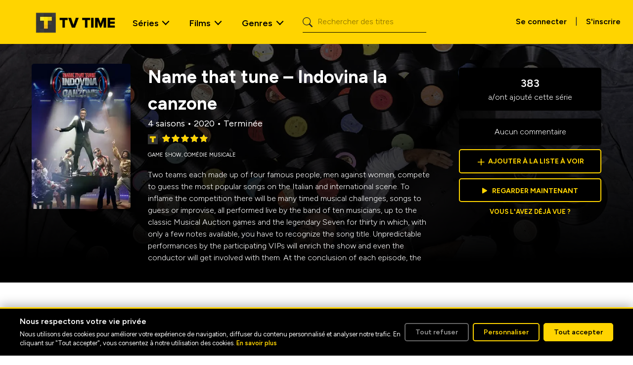

--- FILE ---
content_type: text/css; charset=UTF-8
request_url: https://www.tvtime.com/_next/static/css/cada6f628002e82c.css
body_size: 2783
content:
@font-face{font-family:__Figtree_2ca027;font-style:normal;font-weight:300 900;font-display:swap;src:url(/_next/static/media/d9fef5bf2f64cf9a-s.woff2) format("woff2");unicode-range:u+0100-02ba,u+02bd-02c5,u+02c7-02cc,u+02ce-02d7,u+02dd-02ff,u+0304,u+0308,u+0329,u+1d00-1dbf,u+1e00-1e9f,u+1ef2-1eff,u+2020,u+20a0-20ab,u+20ad-20c0,u+2113,u+2c60-2c7f,u+a720-a7ff}@font-face{font-family:__Figtree_2ca027;font-style:normal;font-weight:300 900;font-display:swap;src:url(/_next/static/media/de42cfb9a3b980ae-s.p.woff2) format("woff2");unicode-range:u+00??,u+0131,u+0152-0153,u+02bb-02bc,u+02c6,u+02da,u+02dc,u+0304,u+0308,u+0329,u+2000-206f,u+20ac,u+2122,u+2191,u+2193,u+2212,u+2215,u+feff,u+fffd}@font-face{font-family:__Figtree_Fallback_2ca027;src:local("Arial");ascent-override:94.32%;descent-override:24.82%;line-gap-override:0.00%;size-adjust:100.72%}.__className_2ca027{font-family:__Figtree_2ca027,__Figtree_Fallback_2ca027;font-style:normal}.cookie-consent-banner{position:fixed;bottom:0;left:0;right:0;background:#000;border-top:3px solid #ffd400;box-shadow:0 -4px 20px rgba(0,0,0,.3);z-index:9999;padding:1rem 1.5rem;animation:slideUp .3s ease-out}@keyframes slideUp{0%{transform:translateY(100%)}to{transform:translateY(0)}}.cookie-consent-content{max-width:1200px;margin:0 auto;display:flex;align-items:center;justify-content:space-between;gap:2rem}.cookie-consent-text{flex:1 1}.cookie-consent-text h5{font-size:1rem;font-weight:600;color:#fff;margin-bottom:.25rem}.cookie-consent-text p{font-size:.8125rem;color:#fff;line-height:1.4;margin-bottom:0}.cookie-consent-text a{color:#ffd400;text-decoration:none;font-weight:600}.cookie-consent-text a:hover{color:#ffd400;text-decoration:underline}.cookie-consent-actions{display:flex;gap:.75rem;flex-shrink:0}.cookie-consent-actions .btn-primary{background-color:#ffd400;border-color:#ffd400;color:#000;font-weight:600;padding:.4rem 1.25rem;border-radius:5px;transition:all .2s;font-size:.875rem}.cookie-consent-actions .btn-primary:hover{background-color:#fd3;border-color:#fd3;color:#000;transform:translateY(-1px)}.cookie-consent-actions .btn-outline-primary{background-color:transparent;border:2px solid #ffd400;color:#ffd400;font-weight:600;padding:.4rem 1.25rem;border-radius:5px;transition:all .2s;font-size:.875rem}.cookie-consent-actions .btn-outline-primary:hover{background-color:#ffd400;border-color:#ffd400;color:#000;transform:translateY(-1px)}.cookie-consent-actions .btn-outline-secondary{background-color:transparent;border:2px solid #666;color:#999;font-weight:600;padding:.4rem 1.25rem;border-radius:5px;transition:all .2s;font-size:.875rem}.cookie-consent-actions .btn-outline-secondary:hover{background-color:#333;border-color:#666;color:#fff}@media (max-width:768px){.cookie-consent-content{flex-direction:column;align-items:stretch}.cookie-consent-actions{flex-direction:column;width:100%}.cookie-consent-actions button{width:100%;margin:0!important}}.cookie-preferences-modal-overlay{position:fixed;top:0;left:0;right:0;bottom:0;background:rgba(0,0,0,.8);display:flex;align-items:center;justify-content:center;z-index:10000;padding:1rem;animation:fadeIn .2s ease-out}@keyframes fadeIn{0%{opacity:0}to{opacity:1}}.cookie-preferences-modal{background-color:#1a1a1a;border:3px solid #ffd400;border-radius:8px;max-width:600px;width:100%;max-height:90vh;overflow-y:auto;box-shadow:0 20px 60px rgba(0,0,0,.8);animation:slideIn .3s ease-out;padding:0}@keyframes slideIn{0%{transform:translateY(-20px);opacity:0}to{transform:translateY(0);opacity:1}}.cookie-preferences-modal .modal-header{padding:2rem 2rem 1.5rem;border-bottom:2px solid #ffd400;display:flex;align-items:center;justify-content:space-between;background:linear-gradient(135deg,#000,#1a1a1a)}.cookie-preferences-modal .modal-header h4{color:#ffd400;font-weight:700;font-size:1.5rem;margin-bottom:0}.cookie-preferences-modal .modal-header .btn-close{color:#fff;opacity:1;filter:brightness(0) invert(1);width:1.5rem;height:1.5rem}.cookie-preferences-modal .modal-body{padding:2rem}.cookie-preferences-modal .modal-body>p{color:#fff;font-size:.95rem;line-height:1.6;margin-bottom:1.5rem}.cookie-preferences-modal .modal-footer{padding:1.5rem 2rem 2rem;border-top:2px solid #333;display:flex;justify-content:flex-end;gap:1rem;background:#0a0a0a}.cookie-preferences-modal .modal-footer .btn-primary{background-color:#ffd400;border-color:#ffd400;color:#000;font-weight:600;padding:.5rem 1.5rem;border-radius:5px}.cookie-preferences-modal .modal-footer .btn-primary:hover{background-color:#fd3;border-color:#fd3;color:#000}.cookie-preferences-modal .modal-footer .btn-outline-primary{background-color:transparent;border:2px solid #ffd400;color:#ffd400;font-weight:600;padding:.5rem 1.5rem;border-radius:5px}.cookie-preferences-modal .modal-footer .btn-outline-primary:hover{background-color:#ffd400;border-color:#ffd400;color:#000}.cookie-category{padding:1.5rem;background:linear-gradient(135deg,#252525,#2a2a2a);border-radius:8px;border:2px solid #333;transition:all .3s ease;margin-bottom:1rem}.cookie-category:last-child{margin-bottom:0}.cookie-category:hover{border-color:#ffd400;transform:translateY(-2px);box-shadow:0 4px 12px rgba(255,212,0,.15)}.cookie-category h6{font-size:1.05rem;font-weight:700;color:#ffd400;margin-bottom:.5rem}.cookie-category p{color:#f0f0f0;font-size:.875rem;line-height:1.5;margin-bottom:0}.cookie-category .form-check-input{width:3rem;height:1.5rem;cursor:pointer;background-color:#333;border:2px solid #555}.cookie-category .form-check-input:focus{box-shadow:0 0 0 .25rem rgba(255,212,0,.25);border-color:#ffd400}.cookie-category .form-check-input:checked{background-color:#ffd400;border-color:#ffd400}.cookie-category .form-check-input:disabled{cursor:not-allowed;opacity:.5;background-color:#2a2a2a;border-color:#444}.cookie-preferences-modal::-webkit-scrollbar{width:10px}.cookie-preferences-modal::-webkit-scrollbar-track{background:#0a0a0a;border-radius:5px}.cookie-preferences-modal::-webkit-scrollbar-thumb{background:#ffd400;border-radius:5px;border:2px solid #0a0a0a}.cookie-preferences-modal::-webkit-scrollbar-thumb:hover{background:#fd3}*{box-sizing:border-box;padding:0;margin:0}body,html{max-width:100vw;overflow-x:hidden}main{position:relative;min-height:100vh;overflow:hidden}body{color:rgb(var(--foreground-rgb));background:linear-gradient(to bottom,transparent,rgb(var(--background-end-rgb))) rgb(var(--background-start-rgb))}.placeholder,a{cursor:pointer!important}a{color:inherit}h2{font-size:34px;font-weight:600;line-height:54px;display:inline-block}@media (prefers-color-scheme:dark){html{color-scheme:light}}.menu_genres .dropdown-menu{column-count:2}@media (min-width:1025px){.menu_genres .dropdown-menu{column-count:3}.offcanvas-end.show .menu_genres .dropdown-menu{column-count:2}}@media (min-width:1190px){.menu_genres .dropdown-menu{column-count:4}.offcanvas-end.show .menu_genres .dropdown-menu{column-count:2}}.dropdown-menu{background:#000;padding-right:8px}.dropdown-toggle:after{border:none;width:20px;height:27px;background:url(/static/arrow_large_black.svg) no-repeat;transform:rotate(90deg);background-size:50%;position:relative;top:17px;left:-6px}.dropdown-toggle.show{background-color:#000;border-radius:5px}.dropdown-toggle.show:after{border:none;width:20px;background:url(/static/arrow_large_white.svg) no-repeat;transform:rotate(270deg);background-size:50%;position:relative;top:8px;left:5px}footer .dropdown button,footer .dropdown-menu,footer .dropdown-toggle,footer .dropdown-toggle.show{background-color:#fff!important;color:#000!important}footer .dropdown-toggle.show:after{background:url(/static/arrow_large_black.svg) no-repeat}.genres_subnav .nav-link{padding:0;color:#000;font-weight:600}.genres_subnav .nav-link.disabled{color:#ababab}.genres_subnav .nav-link:hover{border-bottom-color:#ffd400}.genres_subnav.nav-underline{--bs-nav-underline-border-width:4px}.genres_subnav.nav-underline .nav-link.active,.genres_subnav.nav-underline .show>.nav-link{font-weight:600;border-bottom-color:#ffd400}body.modal-open{padding-right:0!important}.modal-footer,.modal-header{border:none}.modal-header .btn-close{color:#fff;opacity:1}.modal-body{padding-top:0}.modal-content{color:#fff;padding:0 10px;background-color:#3023ae;background-image:linear-gradient(to bottom right,#3023ae,#c86dd7)}.filmography_area .container .row{margin-top:12px;padding-bottom:12px}.filmography_area .container .row:last-child{border-bottom:none!important}@media (min-width:992px){.filmography_area .filmography_metadata{position:relative;left:-40px}}@media (min-width:1200px){.filmography_area .filmography_metadata{left:-70px}}@media (min-width:1400px){.filmography_area .filmography_metadata{left:-90px}}.header-nav .nav-link:hover{text-decoration:none}.dropdown-menu.show{top:38px!important}.dropdown-toggle{padding-top:0!important}.dropdown-toggle,.dropdown-toggle.show{padding-right:20px!important;padding-left:18px!important}.dropdown-toggle.show{color:#fff!important}.dropdown-item{border-radius:5px!important;margin-left:4px!important}.dropdown-item:active,.dropdown-item:focus,.dropdown-item:hover{color:#000!important;background:#ffd400;border-radius:5px;margin-left:4px;text-decoration:none}.navbar-toggler{border:none!important}.navbar-toggler:focus{box-shadow:none!important}.nav-link{transition:none;font-size:18px;font-weight:600}.select-container{font-weight:600;top:6px}.select-container .select__menu-list{padding:4px 6px;cursor:pointer!important}.select-container.select-episodes{display:inline-block}.select-container.select-episodes .select__menu{margin-top:-5px}@media (max-width:500px){.select-container.select-filmography .select__menu{margin-top:-5px}}.select-container.select-comments{display:inline-block}.select-container.select-comments .select__menu{margin-top:-5px}.select-container .select__control{background-color:#f5f5f5;border:none;box-shadow:none}.select-container .select__control.select__control--menu-is-open{background-color:#000}.select-container .select__control.select__control--menu-is-open .select__placeholder{color:#fff}.select-container .select__control.select__control--menu-is-open .select__dropdown-indicator{color:#fff;transform:rotate(180deg)}.select-container .select__control.select__control--menu-is-open .select__single-value{color:#fff}.select-container .select__control.select__control--is-focused{border:none;outline:none;cursor:pointer}.select-container .select__control .select__placeholder{color:#000;font-weight:600}.select-container .select__control .select__dropdown-indicator{color:#000}.select-container .select__control .select__indicator-separator{display:none}.select-container .select__menu{margin-top:-18px;color:#fff;background-color:#000;box-shadow:0 0 0 0 rgba(0,0,0,.1),0 4px 11px rgba(0,0,0,.1)}.select-container .select__menu .select__option{margin:5px 0}.select-container .select__menu .select__option--is-focused,.select-container .select__menu .select__option--is-selected{color:#fff;background-color:#373737;width:100%;border-radius:5px;cursor:pointer!important}.select-container.select-genres-sort .select__menu,.select-container.select-results-sort .select__menu{margin-top:-5px}.select-container:hover .select__control{border:none;outline:none}.mobile-menu-header.offcanvas-header{padding-left:0!important}.offcanvas-end.show,.offcanvas-toggling{background-color:#ffd400}.offcanvas-end.show .offcanvas-body{padding:0!important}.offcanvas-end.show .offcanvas-body .navbar-nav{padding-right:0!important;display:grid;grid-template-columns:1fr}.offcanvas-end.show .offcanvas-body .navbar-nav form{grid-row-start:1;margin:10px 0}.offcanvas-end.show .offcanvas-body .navbar-nav form input{width:95%}.offcanvas-end.show .offcanvas-body .navbar-nav .dropdown-toggle.show{border-radius:0!important}.offcanvas-end.show .offcanvas-body .navbar-nav .dropdown-menu.show{margin-top:-8px;border-radius:0!important}.offcanvas-end.show .offcanvas-body .navbar-nav .dropdown-menu.show a{padding:10px 15px!important}

--- FILE ---
content_type: application/javascript; charset=UTF-8
request_url: https://www.tvtime.com/_next/static/chunks/app/%5Blocale%5D/layout-73dd86de5dbc7a14.js
body_size: 4518
content:
(self.webpackChunk_N_E=self.webpackChunk_N_E||[]).push([[1203],{11197:function(e,t,n){Promise.resolve().then(n.bind(n,14888)),Promise.resolve().then(n.bind(n,98087)),Promise.resolve().then(n.bind(n,47239)),Promise.resolve().then(n.t.bind(n,54195,23)),Promise.resolve().then(n.t.bind(n,84798,23)),Promise.resolve().then(n.bind(n,66920)),Promise.resolve().then(n.bind(n,10575)),Promise.resolve().then(n.t.bind(n,88003,23)),Promise.resolve().then(n.t.bind(n,47306,23)),Promise.resolve().then(n.t.bind(n,98133,23)),Promise.resolve().then(n.t.bind(n,45794,23)),Promise.resolve().then(n.bind(n,63050)),Promise.resolve().then(n.bind(n,72161))},47239:function(e,t,n){"use strict";Object.defineProperty(t,"__esModule",{value:!0});let r=n(57437),o=n(2265);t.default=function(e){let{html:t,height:n=null,width:a=null,children:c,dataNtpc:i=""}=e;return(0,o.useEffect)(()=>{i&&performance.mark("mark_feature_usage",{detail:{feature:"next-third-parties-".concat(i)}})},[i]),(0,r.jsxs)(r.Fragment,{children:[c,t?(0,r.jsx)("div",{style:{height:null!=n?"".concat(n,"px"):"auto",width:null!=a?"".concat(a,"px"):"auto"},"data-ntpc":i,dangerouslySetInnerHTML:{__html:t}}):null]})}},14888:function(e,t,n){"use strict";var r;let o;Object.defineProperty(t,"__esModule",{value:!0}),t.sendGAEvent=t.GoogleAnalytics=void 0;let a=n(57437),c=n(2265),i=(r=n(48667))&&r.__esModule?r:{default:r};t.GoogleAnalytics=function(e){let{gaId:t,dataLayerName:n="dataLayer"}=e;return void 0===o&&(o=n),(0,c.useEffect)(()=>{performance.mark("mark_feature_usage",{detail:{feature:"next-third-parties-ga"}})},[]),(0,a.jsxs)(a.Fragment,{children:[(0,a.jsx)(i.default,{id:"_next-ga-init",dangerouslySetInnerHTML:{__html:"\n          window['".concat(n,"'] = window['").concat(n,"'] || [];\n          function gtag(){window['").concat(n,"'].push(arguments);}\n          gtag('js', new Date());\n\n          gtag('config', '").concat(t,"');")}}),(0,a.jsx)(i.default,{id:"_next-ga",src:"https://www.googletagmanager.com/gtag/js?id=".concat(t)})]})},t.sendGAEvent=function(){for(var e=arguments.length,t=Array(e),n=0;n<e;n++)t[n]=arguments[n];if(void 0===o){console.warn("@next/third-parties: GA has not been initialized");return}window[o]?window[o].push(arguments):console.warn("@next/third-parties: GA dataLayer ".concat(o," does not exist"))}},98087:function(e,t,n){"use strict";var r;Object.defineProperty(t,"__esModule",{value:!0}),t.sendGTMEvent=t.GoogleTagManager=void 0;let o=n(57437),a=n(2265),c=(r=n(48667))&&r.__esModule?r:{default:r},i="dataLayer";t.GoogleTagManager=function(e){let{gtmId:t,dataLayerName:n="dataLayer",auth:r,preview:s,dataLayer:l}=e;i=n;let u="dataLayer"!==n?"&l=".concat(n):"";return(0,a.useEffect)(()=>{performance.mark("mark_feature_usage",{detail:{feature:"next-third-parties-gtm"}})},[]),(0,o.jsxs)(o.Fragment,{children:[(0,o.jsx)(c.default,{id:"_next-gtm-init",dangerouslySetInnerHTML:{__html:"\n      (function(w,l){\n        w[l]=w[l]||[];\n        w[l].push({'gtm.start': new Date().getTime(),event:'gtm.js'});\n        ".concat(l?"w[l].push(".concat(JSON.stringify(l),")"):"","\n      })(window,'").concat(n,"');")}}),(0,o.jsx)(c.default,{id:"_next-gtm","data-ntpc":"GTM",src:"https://www.googletagmanager.com/gtm.js?id=".concat(t).concat(u).concat(r?"&gtm_auth=".concat(r):"").concat(s?"&gtm_preview=".concat(s,"&gtm_cookies_win=x"):"")})]})},t.sendGTMEvent=(e,t)=>{let n=t||i;window[n]=window[n]||[],window[n].push(e)}},49988:function(e,t,n){"use strict";function r(){return(r=Object.assign?Object.assign.bind():function(e){for(var t=1;t<arguments.length;t++){var n=arguments[t];for(var r in n)Object.prototype.hasOwnProperty.call(n,r)&&(e[r]=n[r])}return e}).apply(this,arguments)}n.d(t,{g:function(){return r}})},66920:function(e,t,n){"use strict";n.d(t,{default:function(){return m}});var r=n(49988),o=n(27648),a=n(99376),c=n(2265),i=n(526);let s="locale";function l(e){return"object"==typeof e?null==e.host&&null==e.hostname:!/^[a-z]+:/i.test(e)}function u(e,t){let n;return"string"==typeof e?n=d(t,e):(n={...e},e.pathname&&(n.pathname=d(t,e.pathname))),n}function d(e,t){let n="/"+e;return/^\/(\?.*)?$/.test(t)&&(t=t.slice(1)),n+=t}let f=(0,c.forwardRef)(function(e,t){let{href:n,locale:d,localePrefix:f,prefetch:m,...h}=e,p=(0,a.usePathname)(),g=function(){let e;let t=(0,a.useParams)();try{e=(0,i.useLocale)()}catch(n){if("string"!=typeof(null==t?void 0:t[s]))throw n;e=t[s]}return e}(),y=d!==g,[v,k]=(0,c.useState)(()=>l(n)&&("never"!==f||y)?u(n,d):n);return(0,c.useEffect)(()=>{p&&"never"!==f&&k(function(e,t){let n=arguments.length>2&&void 0!==arguments[2]?arguments[2]:t,r=arguments.length>3?arguments[3]:void 0;if(!l(e)||function(e){let t="object"==typeof e?e.pathname:e;return null!=t&&!t.startsWith("/")}(e))return e;let o=t!==n,a=null==t||function(e,t){let n="/".concat(e);return t===n||t.startsWith("".concat(n,"/"))}(t,r);return(o||a)&&null!=t?u(e,t):e}(n,d,g,null!=p?p:void 0))},[g,n,d,f,p]),y&&(m&&console.error("The `prefetch` prop is currently not supported when using the `locale` prop on `Link` to switch the locale.`"),m=!1),c.createElement(o.default,(0,r.g)({ref:t,href:v,prefetch:m},h))});f.displayName="ClientLink";var m=f},10575:function(e,t,n){"use strict";n.d(t,{default:function(){return c}});var r=n(49988),o=n(2265),a=n(69362);function c(e){let{locale:t,...n}=e;if(!t)throw Error("Failed to determine locale in `NextIntlClientProvider`, please provide the `locale` prop explicitly.\n\nSee https://next-intl-docs.vercel.app/docs/configuration#locale");return o.createElement(a.IntlProvider,(0,r.g)({locale:t},n))}},48667:function(e,t,n){"use strict";n.r(t),n.d(t,{default:function(){return o.a}});var r=n(88003),o=n.n(r),a={};for(var c in r)"default"!==c&&(a[c]=(function(e){return r[e]}).bind(0,c));n.d(t,a)},63050:function(e,t,n){"use strict";n.d(t,{default:function(){return s}});var r=n(57437),o=n(79116),a=n(42586),c=n(99376),i=n(2265);function s(){let[e,t]=(0,i.useState)(!1),[n,s]=(0,i.useState)(!1),u=(0,a.useTranslations)("cookieConsent"),d=(0,c.usePathname)(),f=(0,c.useSearchParams)();return((0,i.useEffect)(()=>{let e="1"===f.get("av"),n=["/about","/privacy","/terms","/reset_password","/validate_mail","/cookie-settings"].some(e=>d.endsWith(e)||d.includes("".concat(e,"/")));if(e||n){t(!1);return}t(!(0,o.DL)())},[d,f]),e)?n?(0,r.jsx)(l,{onClose:()=>t(!1)}):(0,r.jsx)("div",{className:"cookie-consent-banner",children:(0,r.jsxs)("div",{className:"cookie-consent-content",children:[(0,r.jsxs)("div",{className:"cookie-consent-text",children:[(0,r.jsx)("h5",{className:"mb-2",children:u("title",{defaultValue:"We value your privacy"})}),(0,r.jsxs)("p",{className:"mb-0",children:[u("description",{defaultValue:'We use cookies to enhance your browsing experience, serve personalized content, and analyze our traffic. By clicking "Accept All", you consent to our use of cookies.'})," ",(0,r.jsx)("a",{href:"/privacy",target:"_blank",rel:"noopener noreferrer",children:u("learnMore",{defaultValue:"Learn more"})})]})]}),(0,r.jsxs)("div",{className:"cookie-consent-actions",children:[(0,r.jsx)("button",{onClick:()=>{(0,o.XM)(),t(!1)},className:"btn btn-outline-secondary me-2",type:"button",children:u("rejectAll",{defaultValue:"Reject All"})}),(0,r.jsx)("button",{onClick:()=>{s(!0)},className:"btn btn-outline-primary me-2",type:"button",children:u("customize",{defaultValue:"Customize"})}),(0,r.jsx)("button",{onClick:()=>{(0,o.jk)(),t(!1)},className:"btn btn-primary",type:"button",children:u("acceptAll",{defaultValue:"Accept All"})})]})]})}):null}function l(e){let{onClose:t}=e,n=(0,a.useTranslations)("cookieConsent"),[c,s]=(0,i.useState)({analytics:!1,marketing:!1,functional:!0});return(0,i.useEffect)(()=>{let e=(0,o.dZ)();e&&s({analytics:e.analytics,marketing:e.marketing,functional:e.functional})},[]),(0,i.useEffect)(()=>{let e=document.querySelector(".cookie-preferences-modal");if(!e)return;let t=e.querySelectorAll('button, [href], input, select, textarea, [tabindex]:not([tabindex="-1"])'),n=t[0],r=t[t.length-1];null==n||n.focus();let o=e=>{"Tab"===e.key&&(e.shiftKey?document.activeElement===n&&(e.preventDefault(),null==r||r.focus()):document.activeElement===r&&(e.preventDefault(),null==n||n.focus()))};return e.addEventListener("keydown",o),()=>e.removeEventListener("keydown",o)},[]),(0,i.useEffect)(()=>{let e=e=>{"Escape"===e.key&&t()};return document.addEventListener("keydown",e),()=>document.removeEventListener("keydown",e)},[t]),(0,r.jsx)("div",{className:"cookie-preferences-modal-overlay",role:"presentation",onClick:t,children:(0,r.jsxs)("div",{className:"cookie-preferences-modal",role:"dialog","aria-modal":"true","aria-labelledby":"cookie-preferences-title",tabIndex:-1,onClick:e=>e.stopPropagation(),children:[(0,r.jsxs)("div",{className:"modal-header",children:[(0,r.jsx)("h4",{id:"cookie-preferences-title",className:"mb-0",children:n("preferencesTitle",{defaultValue:"Cookie Preferences"})}),(0,r.jsx)("button",{type:"button",className:"btn-close",onClick:t,"aria-label":"Close"})]}),(0,r.jsxs)("div",{className:"modal-body",children:[(0,r.jsx)("p",{className:"mb-4",children:n("preferencesDescription",{defaultValue:"We use different types of cookies to optimize your experience on our website. Click on the categories below to learn more and customize your preferences."})}),(0,r.jsx)("div",{className:"cookie-category mb-4",children:(0,r.jsxs)("div",{className:"d-flex justify-content-between align-items-start mb-2",children:[(0,r.jsxs)("div",{children:[(0,r.jsx)("h6",{className:"mb-1",children:n("functionalTitle",{defaultValue:"Essential Cookies"})}),(0,r.jsx)("p",{className:"small mb-0",children:n("functionalDescription",{defaultValue:"These cookies are necessary for the website to function and cannot be disabled."})})]}),(0,r.jsx)("div",{className:"form-check form-switch",children:(0,r.jsx)("input",{className:"form-check-input",type:"checkbox",checked:!0,disabled:!0,readOnly:!0})})]})}),(0,r.jsx)("div",{className:"cookie-category mb-4",children:(0,r.jsxs)("div",{className:"d-flex justify-content-between align-items-start mb-2",children:[(0,r.jsxs)("div",{children:[(0,r.jsx)("h6",{className:"mb-1",children:n("analyticsTitle",{defaultValue:"Analytics Cookies"})}),(0,r.jsx)("p",{className:"small mb-0",children:n("analyticsDescription",{defaultValue:"These cookies help us understand how visitors interact with our website by collecting and reporting information anonymously."})})]}),(0,r.jsx)("div",{className:"form-check form-switch",children:(0,r.jsx)("input",{className:"form-check-input",type:"checkbox",checked:c.analytics,onChange:e=>s({...c,analytics:e.target.checked})})})]})}),(0,r.jsx)("div",{className:"cookie-category mb-4",children:(0,r.jsxs)("div",{className:"d-flex justify-content-between align-items-start mb-2",children:[(0,r.jsxs)("div",{children:[(0,r.jsx)("h6",{className:"mb-1",children:n("marketingTitle",{defaultValue:"Marketing Cookies"})}),(0,r.jsx)("p",{className:"small mb-0",children:n("marketingDescription",{defaultValue:"These cookies are used to track visitors across websites to display relevant advertisements."})})]}),(0,r.jsx)("div",{className:"form-check form-switch",children:(0,r.jsx)("input",{className:"form-check-input",type:"checkbox",checked:c.marketing,onChange:e=>s({...c,marketing:e.target.checked})})})]})})]}),(0,r.jsxs)("div",{className:"modal-footer",children:[(0,r.jsx)("button",{onClick:()=>{(0,o.l9)(c),t()},className:"btn btn-primary me-2",type:"button",children:n("savePreferences",{defaultValue:"Save Preferences"})}),(0,r.jsx)("button",{onClick:()=>{(0,o.jk)(),t()},className:"btn btn-outline-primary",type:"button",children:n("acceptAll",{defaultValue:"Accept All"})})]})]})})}},72161:function(e,t,n){"use strict";n.d(t,{default:function(){return a}});var r=n(79116),o=n(2265);function a(){return(0,o.useEffect)(()=>{let e=(0,r.dZ)();e&&(0,r.OS)(e)},[]),null}},79116:function(e,t,n){"use strict";n.d(t,{DL:function(){return i},OS:function(){return u},XM:function(){return l},dZ:function(){return a},jk:function(){return s},l9:function(){return c}});let r="tvtime_cookie_consent";function o(e){if("undefined"==typeof document)return null;let t="; ".concat(document.cookie).split("; ".concat(e,"="));if(2===t.length){var n;return(null===(n=t.pop())||void 0===n?void 0:n.split(";").shift())||null}return null}function a(){try{let e=localStorage.getItem(r);if(e)return JSON.parse(e)}catch(e){console.error("Error reading consent preferences from localStorage:",e)}try{let e=o(r);if(e&&"true"!==e)return JSON.parse(decodeURIComponent(e))}catch(e){console.error("Error reading consent preferences from cookie:",e)}return null}function c(e){let t=JSON.stringify({...e,timestamp:Date.now()});try{localStorage.setItem(r,t)}catch(e){console.error("Error saving consent preferences to localStorage:",e)}try{!function(e,t,n){if("undefined"==typeof document)return;let r=new Date;r.setDate(r.getDate()+365);let o="https:"===window.location.protocol;document.cookie="".concat(e,"=").concat(t,"; expires=").concat(r.toUTCString(),"; path=/; SameSite=Lax").concat(o?"; Secure":"")}(r,encodeURIComponent(t),0)}catch(e){console.error("Error saving consent preferences to cookie:",e)}u(e)}function i(){try{if(null!==localStorage.getItem(r))return!0}catch(e){console.error("Error checking consent choice in localStorage:",e)}try{let e=o(r);return null!==e}catch(e){return console.error("Error checking consent choice in cookie:",e),!1}}function s(){c({analytics:!0,marketing:!0,functional:!0})}function l(){c({analytics:!1,marketing:!1,functional:!0})}function u(e){"function"==typeof window.gtag&&window.gtag("consent","update",{analytics_storage:e.analytics?"granted":"denied",ad_storage:e.marketing?"granted":"denied",ad_user_data:e.marketing?"granted":"denied",ad_personalization:e.marketing?"granted":"denied",functionality_storage:e.functional?"granted":"denied",personalization_storage:e.functional?"granted":"denied",security_storage:"granted"})}},54195:function(){},84798:function(){},45794:function(){},98133:function(){},47306:function(e){e.exports={style:{fontFamily:"'__Figtree_2ca027', '__Figtree_Fallback_2ca027'",fontStyle:"normal"},className:"__className_2ca027"}}},function(e){e.O(0,[8261,9669,9142,9324,2586,8003,2971,2117,1744],function(){return e(e.s=11197)}),_N_E=e.O()}]);

--- FILE ---
content_type: application/javascript; charset=UTF-8
request_url: https://www.tvtime.com/_next/static/chunks/8377-f75cd76167b2875c.js
body_size: 2141
content:
"use strict";(self.webpackChunk_N_E=self.webpackChunk_N_E||[]).push([[8377],{48667:function(e,t,a){a.r(t),a.d(t,{default:function(){return n.a}});var c=a(88003),n=a.n(c),s={};for(var l in c)"default"!==l&&(s[l]=(function(e){return c[e]}).bind(0,l));a.d(t,s)},35085:function(e,t,a){a.d(t,{Z:function(){return g}});var c=a(57437);a(2265);var n=a(48667);function s(){return(0,c.jsx)(c.Fragment,{children:(0,c.jsx)(n.default,{src:"https://adncdn.net/vHZcgL26",async:!0})})}var l=a(95106),i=a(33145),r=a(27648),o=a(42586),d=a(89930),m=a(22778),h=a(87436),u=a(33321),p=a(23298),f=a(5757),x=a(5741),v=a.n(x);function w(){let e=(0,o.useTranslations)("footer"),t=l.ou.now().year;return(0,c.jsxs)("footer",{className:"".concat(v().footer," py-5"),children:[(0,c.jsx)("div",{className:"".concat(v().container," container"),children:(0,c.jsxs)("div",{className:"row",children:[(0,c.jsx)("div",{className:"col-md-7 col-12",children:(0,c.jsxs)("div",{className:"row",children:[(0,c.jsx)("div",{className:"col-lg-3 col-md-6 col-12 pb-5",children:(0,c.jsxs)("div",{className:"vstack gap-3",children:[(0,c.jsx)("div",{className:"navbar-brand fw-bold text-white d-md-block d-none",children:(0,c.jsx)(r.default,{href:"/",children:(0,c.jsx)(i.default,{src:p.default,width:75,height:75,alt:"TV Time Footer Logo"})})}),(0,c.jsx)(f.default,{})]})}),(0,c.jsxs)("div",{className:"col-lg-3 col-md-6 col-sm-4 col-3",children:[(0,c.jsx)("h5",{className:"text-uppercase",children:e("company")}),(0,c.jsxs)("ul",{className:"nav flex-column",children:[(0,c.jsx)("li",{className:"nav-item",children:(0,c.jsx)(r.default,{className:"".concat(v().navLink," nav-link ps-0 text-white fs-6"),href:"/about",children:e("about")})}),(0,c.jsx)("li",{className:"nav-item",children:(0,c.jsx)(r.default,{className:"".concat(v().navLink," nav-link ps-0 text-white fs-6"),href:"https://www.tvtime.com/articles",target:"_blank",children:e("articles")})}),(0,c.jsx)("li",{className:"nav-item",children:(0,c.jsx)(r.default,{className:"".concat(v().navLink," nav-link ps-0 text-white fs-6"),href:"https://www.whipmedia.com/careers",target:"_blank",children:e("careers")})}),(0,c.jsx)("li",{className:"nav-item",children:(0,c.jsx)(r.default,{className:"".concat(v().navLink," nav-link ps-0 text-white fs-6"),href:"/privacy",children:e("privacy")})}),(0,c.jsx)("li",{className:"nav-item",children:(0,c.jsx)(r.default,{className:"".concat(v().navLink," nav-link ps-0 text-white fs-6"),href:"/privacy#toc_14",children:"CA Privacy Policy"})}),(0,c.jsx)("li",{className:"nav-item",children:(0,c.jsx)(r.default,{className:"".concat(v().navLink," nav-link ps-0 text-white fs-6"),href:"/terms",children:e("terms")})})]})]}),(0,c.jsxs)("div",{className:"col-lg-3 col-md-6 col-sm-4 col-3 mt-lg-0 mt-md-3",children:[(0,c.jsx)("h5",{className:"text-uppercase",children:e("useful_links")}),(0,c.jsxs)("ul",{className:"nav flex-column",children:[(0,c.jsx)("li",{className:"nav-item",children:(0,c.jsx)("a",{href:"https://tvtime.zendesk.com",className:"".concat(v().navLink," nav-link ps-0 text-white fs-6"),"aria-current":"page",children:e("support")})}),(0,c.jsx)("li",{className:"nav-item",children:(0,c.jsx)(r.default,{className:"".concat(v().navLink," nav-link ps-0 text-white fs-6"),"aria-current":"page",href:"/about#contact",children:e("contact")})})]})]}),(0,c.jsxs)("div",{className:"col-lg-3 col-md-6 col-sm-4 col-3 mt-lg-0 mt-md-3 my-0",children:[(0,c.jsx)("h5",{className:"text-uppercase",children:e("follow_us")}),(0,c.jsxs)("div",{className:"".concat(v().socialProfiles),children:[(0,c.jsx)("a",{href:"https://www.facebook.com/tvtimeapp",className:"bg-white text-dark d-inline-block rounded-circle text-center me-2",target:"_blank",children:(0,c.jsx)(i.default,{src:m.default,width:28,height:28,alt:"Facebook Icon"})}),(0,c.jsx)("a",{href:"https://x.com/tvtime",className:"bg-white text-dark d-inline-block rounded-circle text-center me-2",target:"_blank",children:(0,c.jsx)(i.default,{src:u.default,width:20,height:20,alt:"X Icon"})}),(0,c.jsx)("a",{href:"https://www.instagram.com/tvtimeapp/",className:"bg-white text-dark d-inline-block rounded-circle text-center me-2 mt-md-2",target:"_blank",children:(0,c.jsx)(i.default,{src:h.default,width:25,height:25,alt:"Instagram Icon"})})]})]})]})}),(0,c.jsxs)("div",{className:"".concat(v().downloadSection," col-md-5 col-12"),children:[(0,c.jsx)("h3",{className:"text-white fw-bold mb-md-3",children:(0,c.jsx)(d.Balancer,{children:e("download_app")})}),(0,c.jsxs)("div",{className:"row",children:[(0,c.jsx)("div",{className:"".concat(v().qrCodeFooter," col-lg-4 col-md-12 d-lg-block d-none qr-code"),children:(0,c.jsx)(i.default,{src:"/static/tvtime_qr.svg",width:105,height:105,alt:"QR Code"})}),(0,c.jsxs)("div",{className:"col-lg-8 col-md-12 col-12 d-md-block app-store",children:[(0,c.jsx)("div",{className:"mb-md-3 mb-0 me-md-0 me-2 d-md-block d-inline-block",children:(0,c.jsx)("a",{href:"https://play.google.com/store/apps/details?id=com.tozelabs.tvshowtime",target:"_blank",children:(0,c.jsx)(i.default,{src:"/static/play.png",width:136,height:40,alt:"Download on the Google Play Store"})})}),(0,c.jsx)("div",{className:"mb-md-3 mb-0 me-md-0 me-2 d-md-block d-inline-block",children:(0,c.jsx)("a",{href:"https://apps.apple.com/app/tv-time-track-shows-movies/id431065232",target:"_blank",children:(0,c.jsx)(i.default,{src:"/static/appstore.png",width:120,height:40,alt:"Download on the App Store"})})})]})]})]})]})}),(0,c.jsx)("section",{className:"".concat(v().copyright," py-3"),children:(0,c.jsx)("div",{className:"container",children:(0,c.jsx)("div",{className:"row",children:(0,c.jsx)("div",{className:"col",children:(0,c.jsxs)("div",{className:"text-center fw-normal",children:["\xa9 ",t,", TV Time, a Whip Media Company"]})})})})})]})}var j=a(79186);function g(e){return(0,c.jsxs)(c.Fragment,{children:[!e.hideAds&&e.showAdmination&&(0,c.jsx)(s,{}),!e.hideNavigation&&(0,c.jsx)(j.default,{}),e.children,!e.hideNavigation&&(0,c.jsx)(w,{})]})}},90594:function(e,t,a){a.d(t,{B3:function(){return i},B5:function(){return s},JP:function(){return u},UB:function(){return h},Zc:function(){return o},a5:function(){return p},jx:function(){return m},li:function(){return n},mD:function(){return l},nw:function(){return d},p6:function(){return r}});var c=a(95106);let n={SIDECAR:"https://side-api.tvtime.com/sidecar",TOZE:"/tvtcached?o=https://api2.tozelabs.com/v2",TVDB:"/tvdb?o=https://api4.thetvdb.com/v4",TVT:"/tvtcached",UNCACHED_TVT:"/tvt"},s={APP:"https://app.tvtime.com",BASE:"https://www.tvtime.com"},l=[{type:5,social:"Facebook",url:"https://www.facebook.com/"},{type:6,social:"Twitter",url:"https://www.x.com/"},{type:0,social:"Linkedin",url:"https://www.linkedin.com/"},{type:25,social:"Tiktok",url:"https://www.tiktok.com/@"},{type:9,social:"Instagram",url:"https://www.instagram.com/"},{type:24,social:"Wikipedia",url:"https://en.wikipedia.org/wiki/"},{type:4,social:"Official Website",url:""}];function i(e){if(!e)return null;let t=c.ou.fromISO(e);return t.isValid?t.toFormat("yyyy"):null}function r(e){if(!e)return null;let t=c.ou.fromISO(e);return t.isValid?t.toLocaleString(c.ou.DATE_MED):null}function o(e,t){return"S".concat(e.toLocaleString("en-US",{minimumIntegerDigits:2,useGrouping:!1})," | E").concat(t.toLocaleString("en-US",{minimumIntegerDigits:2,useGrouping:!1}))}function d(e){return c.ou.fromISO(e).toLocaleString(c.ou.DATE_MED)}function m(e){return e.split("v=")[1]}function h(e,t){return e.length>t?"".concat(e.substring(0,t),"..."):e}function u(e,t){let a=parseInt(e,10);return new Intl.NumberFormat(t,{notation:"compact"}).format(a)}function p(e,t,a){let c=e.normalize("NFD").replace(/[\u0300-\u036f]/g,"").toLowerCase().replace(/[^a-z0-9]+/g,"-").replace(/(^-|-$)/g,""),n="/people/".concat(t,"-").concat(c);return a?"".concat(n,"?character=").concat(a):n}}}]);

--- FILE ---
content_type: application/javascript; charset=UTF-8
request_url: https://www.tvtime.com/_next/static/chunks/6438-0aa4b6d21dccc6cf.js
body_size: 30434
content:
"use strict";(self.webpackChunk_N_E=self.webpackChunk_N_E||[]).push([[6438],{63285:function(e,t,n){var o=n(84851),r={childContextTypes:!0,contextType:!0,contextTypes:!0,defaultProps:!0,displayName:!0,getDefaultProps:!0,getDerivedStateFromError:!0,getDerivedStateFromProps:!0,mixins:!0,propTypes:!0,type:!0},i={name:!0,length:!0,prototype:!0,caller:!0,callee:!0,arguments:!0,arity:!0},a={$$typeof:!0,compare:!0,defaultProps:!0,displayName:!0,propTypes:!0,type:!0},s={};function u(e){return o.isMemo(e)?a:s[e.$$typeof]||r}s[o.ForwardRef]={$$typeof:!0,render:!0,defaultProps:!0,displayName:!0,propTypes:!0},s[o.Memo]=a;var l=Object.defineProperty,c=Object.getOwnPropertyNames,p=Object.getOwnPropertySymbols,d=Object.getOwnPropertyDescriptor,f=Object.getPrototypeOf,h=Object.prototype;e.exports=function e(t,n,o){if("string"!=typeof n){if(h){var r=f(n);r&&r!==h&&e(t,r,o)}var a=c(n);p&&(a=a.concat(p(n)));for(var s=u(t),m=u(n),v=0;v<a.length;++v){var g=a[v];if(!i[g]&&!(o&&o[g])&&!(m&&m[g])&&!(s&&s[g])){var b=d(n,g);try{l(t,g,b)}catch(e){}}}}return t}},13126:function(e,t){var n="function"==typeof Symbol&&Symbol.for,o=n?Symbol.for("react.element"):60103,r=n?Symbol.for("react.portal"):60106,i=n?Symbol.for("react.fragment"):60107,a=n?Symbol.for("react.strict_mode"):60108,s=n?Symbol.for("react.profiler"):60114,u=n?Symbol.for("react.provider"):60109,l=n?Symbol.for("react.context"):60110,c=n?Symbol.for("react.async_mode"):60111,p=n?Symbol.for("react.concurrent_mode"):60111,d=n?Symbol.for("react.forward_ref"):60112,f=n?Symbol.for("react.suspense"):60113,h=n?Symbol.for("react.suspense_list"):60120,m=n?Symbol.for("react.memo"):60115,v=n?Symbol.for("react.lazy"):60116,g=n?Symbol.for("react.block"):60121,b=n?Symbol.for("react.fundamental"):60117,y=n?Symbol.for("react.responder"):60118,O=n?Symbol.for("react.scope"):60119;function w(e){if("object"==typeof e&&null!==e){var t=e.$$typeof;switch(t){case o:switch(e=e.type){case c:case p:case i:case s:case a:case f:return e;default:switch(e=e&&e.$$typeof){case l:case d:case v:case m:case u:return e;default:return t}}case r:return t}}}function C(e){return w(e)===p}t.AsyncMode=c,t.ConcurrentMode=p,t.ContextConsumer=l,t.ContextProvider=u,t.Element=o,t.ForwardRef=d,t.Fragment=i,t.Lazy=v,t.Memo=m,t.Portal=r,t.Profiler=s,t.StrictMode=a,t.Suspense=f,t.isAsyncMode=function(e){return C(e)||w(e)===c},t.isConcurrentMode=C,t.isContextConsumer=function(e){return w(e)===l},t.isContextProvider=function(e){return w(e)===u},t.isElement=function(e){return"object"==typeof e&&null!==e&&e.$$typeof===o},t.isForwardRef=function(e){return w(e)===d},t.isFragment=function(e){return w(e)===i},t.isLazy=function(e){return w(e)===v},t.isMemo=function(e){return w(e)===m},t.isPortal=function(e){return w(e)===r},t.isProfiler=function(e){return w(e)===s},t.isStrictMode=function(e){return w(e)===a},t.isSuspense=function(e){return w(e)===f},t.isValidElementType=function(e){return"string"==typeof e||"function"==typeof e||e===i||e===p||e===s||e===a||e===f||e===h||"object"==typeof e&&null!==e&&(e.$$typeof===v||e.$$typeof===m||e.$$typeof===u||e.$$typeof===l||e.$$typeof===d||e.$$typeof===b||e.$$typeof===y||e.$$typeof===O||e.$$typeof===g)},t.typeOf=w},84851:function(e,t,n){e.exports=n(13126)},73230:function(e,t,n){n.d(t,{ZP:function(){return nb}});var o,r,i,a,s,u,l,c=n(31686);function p(e,t){(null==t||t>e.length)&&(t=e.length);for(var n=0,o=Array(t);n<t;n++)o[n]=e[n];return o}function d(e,t){if(e){if("string"==typeof e)return p(e,t);var n=({}).toString.call(e).slice(8,-1);return"Object"===n&&e.constructor&&(n=e.constructor.name),"Map"===n||"Set"===n?Array.from(e):"Arguments"===n||/^(?:Ui|I)nt(?:8|16|32)(?:Clamped)?Array$/.test(n)?p(e,t):void 0}}function f(e,t){return function(e){if(Array.isArray(e))return e}(e)||function(e,t){var n=null==e?null:"undefined"!=typeof Symbol&&e[Symbol.iterator]||e["@@iterator"];if(null!=n){var o,r,i,a,s=[],u=!0,l=!1;try{if(i=(n=n.call(e)).next,0===t){if(Object(n)!==n)return;u=!1}else for(;!(u=(o=i.call(n)).done)&&(s.push(o.value),s.length!==t);u=!0);}catch(e){l=!0,r=e}finally{try{if(!u&&null!=n.return&&(a=n.return(),Object(a)!==a))return}finally{if(l)throw r}}return s}}(e,t)||d(e,t)||function(){throw TypeError("Invalid attempt to destructure non-iterable instance.\nIn order to be iterable, non-array objects must have a [Symbol.iterator]() method.")}()}var h=n(10902),m=n(2265),v=n.t(m,2),g=["defaultInputValue","defaultMenuIsOpen","defaultValue","inputValue","menuIsOpen","onChange","onInputChange","onMenuClose","onMenuOpen","value"],b=n(1119),y=n(76405),O=n(25049),w=n(41690),C=n(70573);function S(e){return function(e){if(Array.isArray(e))return p(e)}(e)||function(e){if("undefined"!=typeof Symbol&&null!=e[Symbol.iterator]||null!=e["@@iterator"])return Array.from(e)}(e)||d(e)||function(){throw TypeError("Invalid attempt to spread non-iterable instance.\nIn order to be iterable, non-array objects must have a [Symbol.iterator]() method.")}()}var x=function(){function e(e){var t=this;this._insertTag=function(e){var n;n=0===t.tags.length?t.insertionPoint?t.insertionPoint.nextSibling:t.prepend?t.container.firstChild:t.before:t.tags[t.tags.length-1].nextSibling,t.container.insertBefore(e,n),t.tags.push(e)},this.isSpeedy=void 0===e.speedy||e.speedy,this.tags=[],this.ctr=0,this.nonce=e.nonce,this.key=e.key,this.container=e.container,this.prepend=e.prepend,this.insertionPoint=e.insertionPoint,this.before=null}var t=e.prototype;return t.hydrate=function(e){e.forEach(this._insertTag)},t.insert=function(e){if(this.ctr%(this.isSpeedy?65e3:1)==0){var t;this._insertTag(((t=document.createElement("style")).setAttribute("data-emotion",this.key),void 0!==this.nonce&&t.setAttribute("nonce",this.nonce),t.appendChild(document.createTextNode("")),t.setAttribute("data-s",""),t))}var n=this.tags[this.tags.length-1];if(this.isSpeedy){var o=function(e){if(e.sheet)return e.sheet;for(var t=0;t<document.styleSheets.length;t++)if(document.styleSheets[t].ownerNode===e)return document.styleSheets[t]}(n);try{o.insertRule(e,o.cssRules.length)}catch(e){}}else n.appendChild(document.createTextNode(e));this.ctr++},t.flush=function(){this.tags.forEach(function(e){return e.parentNode&&e.parentNode.removeChild(e)}),this.tags=[],this.ctr=0},e}(),I=Math.abs,M=String.fromCharCode,E=Object.assign;function V(e,t,n){return e.replace(t,n)}function k(e,t){return e.indexOf(t)}function P(e,t){return 0|e.charCodeAt(t)}function D(e,t,n){return e.slice(t,n)}function R(e){return e.length}function Z(e,t){return t.push(e),e}var F=1,L=1,T=0,A=0,H=0,N="";function $(e,t,n,o,r,i,a){return{value:e,root:t,parent:n,type:o,props:r,children:i,line:F,column:L,length:a,return:""}}function j(e,t){return E($("",null,null,"",null,null,0),e,{length:-e.length},t)}function U(){return H=A<T?P(N,A++):0,L++,10===H&&(L=1,F++),H}function z(){return P(N,A)}function B(e){switch(e){case 0:case 9:case 10:case 13:case 32:return 5;case 33:case 43:case 44:case 47:case 62:case 64:case 126:case 59:case 123:case 125:return 4;case 58:return 3;case 34:case 39:case 40:case 91:return 2;case 41:case 93:return 1}return 0}function _(e){return F=L=1,T=R(N=e),A=0,[]}function W(e){var t,n;return(t=A-1,n=function e(t){for(;U();)switch(H){case t:return A;case 34:case 39:34!==t&&39!==t&&e(H);break;case 40:41===t&&e(t);break;case 92:U()}return A}(91===e?e+2:40===e?e+1:e),D(N,t,n)).trim()}var G="-ms-",Y="-moz-",q="-webkit-",X="comm",K="rule",J="decl",Q="@keyframes";function ee(e,t){for(var n="",o=e.length,r=0;r<o;r++)n+=t(e[r],r,e,t)||"";return n}function et(e,t,n,o){switch(e.type){case"@layer":if(e.children.length)break;case"@import":case J:return e.return=e.return||e.value;case X:return"";case Q:return e.return=e.value+"{"+ee(e.children,o)+"}";case K:e.value=e.props.join(",")}return R(n=ee(e.children,o))?e.return=e.value+"{"+n+"}":""}function en(e,t,n,o,r,i,a,s,u,l,c){for(var p=r-1,d=0===r?i:[""],f=d.length,h=0,m=0,v=0;h<o;++h)for(var g=0,b=D(e,p+1,p=I(m=a[h])),y=e;g<f;++g)(y=(m>0?d[g]+" "+b:V(b,/&\f/g,d[g])).trim())&&(u[v++]=y);return $(e,t,n,0===r?K:s,u,l,c)}function eo(e,t,n,o){return $(e,t,n,J,D(e,0,o),D(e,o+1,-1),o)}var er=function(e,t,n){for(var o=0,r=0;o=r,r=z(),38===o&&12===r&&(t[n]=1),!B(r);)U();return D(N,e,A)},ei=function(e,t){var n=-1,o=44;do switch(B(o)){case 0:38===o&&12===z()&&(t[n]=1),e[n]+=er(A-1,t,n);break;case 2:e[n]+=W(o);break;case 4:if(44===o){e[++n]=58===z()?"&\f":"",t[n]=e[n].length;break}default:e[n]+=M(o)}while(o=U());return e},ea=function(e,t){var n;return n=ei(_(e),t),N="",n},es=new WeakMap,eu=function(e){if("rule"===e.type&&e.parent&&!(e.length<1)){for(var t=e.value,n=e.parent,o=e.column===n.column&&e.line===n.line;"rule"!==n.type;)if(!(n=n.parent))return;if((1!==e.props.length||58===t.charCodeAt(0)||es.get(n))&&!o){es.set(e,!0);for(var r=[],i=ea(t,r),a=n.props,s=0,u=0;s<i.length;s++)for(var l=0;l<a.length;l++,u++)e.props[u]=r[s]?i[s].replace(/&\f/g,a[l]):a[l]+" "+i[s]}}},el=function(e){if("decl"===e.type){var t=e.value;108===t.charCodeAt(0)&&98===t.charCodeAt(2)&&(e.return="",e.value="")}},ec=[function(e,t,n,o){if(e.length>-1&&!e.return)switch(e.type){case J:e.return=function e(t,n){switch(45^P(t,0)?(((n<<2^P(t,0))<<2^P(t,1))<<2^P(t,2))<<2^P(t,3):0){case 5103:return q+"print-"+t+t;case 5737:case 4201:case 3177:case 3433:case 1641:case 4457:case 2921:case 5572:case 6356:case 5844:case 3191:case 6645:case 3005:case 6391:case 5879:case 5623:case 6135:case 4599:case 4855:case 4215:case 6389:case 5109:case 5365:case 5621:case 3829:return q+t+t;case 5349:case 4246:case 4810:case 6968:case 2756:return q+t+Y+t+G+t+t;case 6828:case 4268:return q+t+G+t+t;case 6165:return q+t+G+"flex-"+t+t;case 5187:return q+t+V(t,/(\w+).+(:[^]+)/,q+"box-$1$2"+G+"flex-$1$2")+t;case 5443:return q+t+G+"flex-item-"+V(t,/flex-|-self/,"")+t;case 4675:return q+t+G+"flex-line-pack"+V(t,/align-content|flex-|-self/,"")+t;case 5548:return q+t+G+V(t,"shrink","negative")+t;case 5292:return q+t+G+V(t,"basis","preferred-size")+t;case 6060:return q+"box-"+V(t,"-grow","")+q+t+G+V(t,"grow","positive")+t;case 4554:return q+V(t,/([^-])(transform)/g,"$1"+q+"$2")+t;case 6187:return V(V(V(t,/(zoom-|grab)/,q+"$1"),/(image-set)/,q+"$1"),t,"")+t;case 5495:case 3959:return V(t,/(image-set\([^]*)/,q+"$1$`$1");case 4968:return V(V(t,/(.+:)(flex-)?(.*)/,q+"box-pack:$3"+G+"flex-pack:$3"),/s.+-b[^;]+/,"justify")+q+t+t;case 4095:case 3583:case 4068:case 2532:return V(t,/(.+)-inline(.+)/,q+"$1$2")+t;case 8116:case 7059:case 5753:case 5535:case 5445:case 5701:case 4933:case 4677:case 5533:case 5789:case 5021:case 4765:if(R(t)-1-n>6)switch(P(t,n+1)){case 109:if(45!==P(t,n+4))break;case 102:return V(t,/(.+:)(.+)-([^]+)/,"$1"+q+"$2-$3$1"+Y+(108==P(t,n+3)?"$3":"$2-$3"))+t;case 115:return~k(t,"stretch")?e(V(t,"stretch","fill-available"),n)+t:t}break;case 4949:if(115!==P(t,n+1))break;case 6444:switch(P(t,R(t)-3-(~k(t,"!important")&&10))){case 107:return V(t,":",":"+q)+t;case 101:return V(t,/(.+:)([^;!]+)(;|!.+)?/,"$1"+q+(45===P(t,14)?"inline-":"")+"box$3$1"+q+"$2$3$1"+G+"$2box$3")+t}break;case 5936:switch(P(t,n+11)){case 114:return q+t+G+V(t,/[svh]\w+-[tblr]{2}/,"tb")+t;case 108:return q+t+G+V(t,/[svh]\w+-[tblr]{2}/,"tb-rl")+t;case 45:return q+t+G+V(t,/[svh]\w+-[tblr]{2}/,"lr")+t}return q+t+G+t+t}return t}(e.value,e.length);break;case Q:return ee([j(e,{value:V(e.value,"@","@"+q)})],o);case K:if(e.length){var r,i;return r=e.props,i=function(t){var n;switch(n=t,(n=/(::plac\w+|:read-\w+)/.exec(n))?n[0]:n){case":read-only":case":read-write":return ee([j(e,{props:[V(t,/:(read-\w+)/,":"+Y+"$1")]})],o);case"::placeholder":return ee([j(e,{props:[V(t,/:(plac\w+)/,":"+q+"input-$1")]}),j(e,{props:[V(t,/:(plac\w+)/,":"+Y+"$1")]}),j(e,{props:[V(t,/:(plac\w+)/,G+"input-$1")]})],o)}return""},r.map(i).join("")}}}],ep=function(e,t,n){var o=e.key+"-"+t.name;!1===n&&void 0===e.registered[o]&&(e.registered[o]=t.styles)},ed=function(e,t,n){ep(e,t,n);var o=e.key+"-"+t.name;if(void 0===e.inserted[t.name]){var r=t;do e.insert(t===r?"."+o:"",r,e.sheet,!0),r=r.next;while(void 0!==r)}},ef={animationIterationCount:1,aspectRatio:1,borderImageOutset:1,borderImageSlice:1,borderImageWidth:1,boxFlex:1,boxFlexGroup:1,boxOrdinalGroup:1,columnCount:1,columns:1,flex:1,flexGrow:1,flexPositive:1,flexShrink:1,flexNegative:1,flexOrder:1,gridRow:1,gridRowEnd:1,gridRowSpan:1,gridRowStart:1,gridColumn:1,gridColumnEnd:1,gridColumnSpan:1,gridColumnStart:1,msGridRow:1,msGridRowSpan:1,msGridColumn:1,msGridColumnSpan:1,fontWeight:1,lineHeight:1,opacity:1,order:1,orphans:1,tabSize:1,widows:1,zIndex:1,zoom:1,WebkitLineClamp:1,fillOpacity:1,floodOpacity:1,stopOpacity:1,strokeDasharray:1,strokeDashoffset:1,strokeMiterlimit:1,strokeOpacity:1,strokeWidth:1},eh=/[A-Z]|^ms/g,em=/_EMO_([^_]+?)_([^]*?)_EMO_/g,ev=function(e){return 45===e.charCodeAt(1)},eg=function(e){return null!=e&&"boolean"!=typeof e},eb=(r=function(e){return ev(e)?e:e.replace(eh,"-$&").toLowerCase()},i=Object.create(null),function(e){return void 0===i[e]&&(i[e]=r(e)),i[e]}),ey=function(e,t){switch(e){case"animation":case"animationName":if("string"==typeof t)return t.replace(em,function(e,t,n){return u={name:t,styles:n,next:u},t})}return 1===ef[e]||ev(e)||"number"!=typeof t||0===t?t:t+"px"};function eO(e,t,n){if(null==n)return"";if(void 0!==n.__emotion_styles)return n;switch(typeof n){case"boolean":return"";case"object":if(1===n.anim)return u={name:n.name,styles:n.styles,next:u},n.name;if(void 0!==n.styles){var o=n.next;if(void 0!==o)for(;void 0!==o;)u={name:o.name,styles:o.styles,next:u},o=o.next;return n.styles+";"}return function(e,t,n){var o="";if(Array.isArray(n))for(var r=0;r<n.length;r++)o+=eO(e,t,n[r])+";";else for(var i in n){var a=n[i];if("object"!=typeof a)null!=t&&void 0!==t[a]?o+=i+"{"+t[a]+"}":eg(a)&&(o+=eb(i)+":"+ey(i,a)+";");else if(Array.isArray(a)&&"string"==typeof a[0]&&(null==t||void 0===t[a[0]]))for(var s=0;s<a.length;s++)eg(a[s])&&(o+=eb(i)+":"+ey(i,a[s])+";");else{var u=eO(e,t,a);switch(i){case"animation":case"animationName":o+=eb(i)+":"+u+";";break;default:o+=i+"{"+u+"}"}}}return o}(e,t,n);case"function":if(void 0!==e){var r=u,i=n(e);return u=r,eO(e,t,i)}}if(null==t)return n;var a=t[n];return void 0!==a?a:n}var ew=/label:\s*([^\s;\n{]+)\s*(;|$)/g,eC=function(e,t,n){if(1===e.length&&"object"==typeof e[0]&&null!==e[0]&&void 0!==e[0].styles)return e[0];var o,r=!0,i="";u=void 0;var a=e[0];null==a||void 0===a.raw?(r=!1,i+=eO(n,t,a)):i+=a[0];for(var s=1;s<e.length;s++)i+=eO(n,t,e[s]),r&&(i+=a[s]);ew.lastIndex=0;for(var l="";null!==(o=ew.exec(i));)l+="-"+o[1];return{name:function(e){for(var t,n=0,o=0,r=e.length;r>=4;++o,r-=4)t=(65535&(t=255&e.charCodeAt(o)|(255&e.charCodeAt(++o))<<8|(255&e.charCodeAt(++o))<<16|(255&e.charCodeAt(++o))<<24))*1540483477+((t>>>16)*59797<<16),t^=t>>>24,n=(65535&t)*1540483477+((t>>>16)*59797<<16)^(65535&n)*1540483477+((n>>>16)*59797<<16);switch(r){case 3:n^=(255&e.charCodeAt(o+2))<<16;case 2:n^=(255&e.charCodeAt(o+1))<<8;case 1:n^=255&e.charCodeAt(o),n=(65535&n)*1540483477+((n>>>16)*59797<<16)}return n^=n>>>13,(((n=(65535&n)*1540483477+((n>>>16)*59797<<16))^n>>>15)>>>0).toString(36)}(i)+l,styles:i,next:u}},eS=!!v.useInsertionEffect&&v.useInsertionEffect,ex=eS||function(e){return e()};eS||m.useLayoutEffect;var eI={}.hasOwnProperty,eM=m.createContext("undefined"!=typeof HTMLElement?function(e){var t,n,o,r,i,a,s=e.key;if("css"===s){var u=document.querySelectorAll("style[data-emotion]:not([data-s])");Array.prototype.forEach.call(u,function(e){-1!==e.getAttribute("data-emotion").indexOf(" ")&&(document.head.appendChild(e),e.setAttribute("data-s",""))})}var l=e.stylisPlugins||ec,c={},p=[];r=e.container||document.head,Array.prototype.forEach.call(document.querySelectorAll('style[data-emotion^="'+s+' "]'),function(e){for(var t=e.getAttribute("data-emotion").split(" "),n=1;n<t.length;n++)c[t[n]]=!0;p.push(e)});var d=(n=(t=[eu,el].concat(l,[et,(o=function(e){a.insert(e)},function(e){!e.root&&(e=e.return)&&o(e)})])).length,function(e,o,r,i){for(var a="",s=0;s<n;s++)a+=t[s](e,o,r,i)||"";return a}),f=function(e){var t,n;return ee((n=function e(t,n,o,r,i,a,s,u,l){for(var c,p=0,d=0,f=s,h=0,m=0,v=0,g=1,b=1,y=1,O=0,w="",C=i,S=a,x=r,I=w;b;)switch(v=O,O=U()){case 40:if(108!=v&&58==P(I,f-1)){-1!=k(I+=V(W(O),"&","&\f"),"&\f")&&(y=-1);break}case 34:case 39:case 91:I+=W(O);break;case 9:case 10:case 13:case 32:I+=function(e){for(;H=z();)if(H<33)U();else break;return B(e)>2||B(H)>3?"":" "}(v);break;case 92:I+=function(e,t){for(var n;--t&&U()&&!(H<48)&&!(H>102)&&(!(H>57)||!(H<65))&&(!(H>70)||!(H<97)););return n=A+(t<6&&32==z()&&32==U()),D(N,e,n)}(A-1,7);continue;case 47:switch(z()){case 42:case 47:Z($(c=function(e,t){for(;U();)if(e+H===57)break;else if(e+H===84&&47===z())break;return"/*"+D(N,t,A-1)+"*"+M(47===e?e:U())}(U(),A),n,o,X,M(H),D(c,2,-2),0),l);break;default:I+="/"}break;case 123*g:u[p++]=R(I)*y;case 125*g:case 59:case 0:switch(O){case 0:case 125:b=0;case 59+d:-1==y&&(I=V(I,/\f/g,"")),m>0&&R(I)-f&&Z(m>32?eo(I+";",r,o,f-1):eo(V(I," ","")+";",r,o,f-2),l);break;case 59:I+=";";default:if(Z(x=en(I,n,o,p,d,i,u,w,C=[],S=[],f),a),123===O){if(0===d)e(I,n,x,x,C,a,f,u,S);else switch(99===h&&110===P(I,3)?100:h){case 100:case 108:case 109:case 115:e(t,x,x,r&&Z(en(t,x,x,0,0,i,u,w,i,C=[],f),S),i,S,f,u,r?C:S);break;default:e(I,x,x,x,[""],S,0,u,S)}}}p=d=m=0,g=y=1,w=I="",f=s;break;case 58:f=1+R(I),m=v;default:if(g<1){if(123==O)--g;else if(125==O&&0==g++&&125==(H=A>0?P(N,--A):0,L--,10===H&&(L=1,F--),H))continue}switch(I+=M(O),O*g){case 38:y=d>0?1:(I+="\f",-1);break;case 44:u[p++]=(R(I)-1)*y,y=1;break;case 64:45===z()&&(I+=W(U())),h=z(),d=f=R(w=I+=function(e){for(;!B(z());)U();return D(N,e,A)}(A)),O++;break;case 45:45===v&&2==R(I)&&(g=0)}}return a}("",null,null,null,[""],t=_(t=e),0,[0],t),N="",n),d)};i=function(e,t,n,o){a=n,f(e?e+"{"+t.styles+"}":t.styles),o&&(h.inserted[t.name]=!0)};var h={key:s,sheet:new x({key:s,container:r,nonce:e.nonce,speedy:e.speedy,prepend:e.prepend,insertionPoint:e.insertionPoint}),nonce:e.nonce,inserted:c,registered:{},insert:i};return h.sheet.hydrate(p),h}({key:"css"}):null);eM.Provider;var eE=m.createContext({}),eV="__EMOTION_TYPE_PLEASE_DO_NOT_USE__",ek=function(e,t){var n={};for(var o in t)eI.call(t,o)&&(n[o]=t[o]);return n[eV]=e,n},eP=function(e){var t=e.cache,n=e.serialized,o=e.isStringTag;return ep(t,n,o),ex(function(){return ed(t,n,o)}),null},eD=(o=function(e,t,n){var o,r,i,a=e.css;"string"==typeof a&&void 0!==t.registered[a]&&(a=t.registered[a]);var s=e[eV],u=[a],l="";"string"==typeof e.className?(o=t.registered,r=e.className,i="",r.split(" ").forEach(function(e){void 0!==o[e]?u.push(o[e]+";"):i+=e+" "}),l=i):null!=e.className&&(l=e.className+" ");var c=eC(u,void 0,m.useContext(eE));l+=t.key+"-"+c.name;var p={};for(var d in e)eI.call(e,d)&&"css"!==d&&d!==eV&&(p[d]=e[d]);return p.ref=n,p.className=l,m.createElement(m.Fragment,null,m.createElement(eP,{cache:t,serialized:c,isStringTag:"string"==typeof s}),m.createElement(s,p))},(0,m.forwardRef)(function(e,t){return o(e,(0,m.useContext)(eM),t)}));n(63285);var eR=function(e,t){var n=arguments;if(null==t||!eI.call(t,"css"))return m.createElement.apply(void 0,n);var o=n.length,r=Array(o);r[0]=eD,r[1]=ek(e,t);for(var i=2;i<o;i++)r[i]=n[i];return m.createElement.apply(null,r)};function eZ(){for(var e=arguments.length,t=Array(e),n=0;n<e;n++)t[n]=arguments[n];return eC(t)}var eF=n(41154),eL=n(11993),eT=n(54887);let eA=Math.min,eH=Math.max,eN=Math.round,e$=Math.floor,ej=e=>({x:e,y:e});function eU(e){return e_(e)?(e.nodeName||"").toLowerCase():"#document"}function ez(e){var t;return(null==e?void 0:null==(t=e.ownerDocument)?void 0:t.defaultView)||window}function eB(e){var t;return null==(t=(e_(e)?e.ownerDocument:e.document)||window.document)?void 0:t.documentElement}function e_(e){return e instanceof Node||e instanceof ez(e).Node}function eW(e){return e instanceof Element||e instanceof ez(e).Element}function eG(e){return e instanceof HTMLElement||e instanceof ez(e).HTMLElement}function eY(e){return"undefined"!=typeof ShadowRoot&&(e instanceof ShadowRoot||e instanceof ez(e).ShadowRoot)}function eq(e){let{overflow:t,overflowX:n,overflowY:o,display:r}=eX(e);return/auto|scroll|overlay|hidden|clip/.test(t+o+n)&&!["inline","contents"].includes(r)}function eX(e){return ez(e).getComputedStyle(e)}function eK(e,t,n){var o;void 0===t&&(t=[]),void 0===n&&(n=!0);let r=function e(t){let n=function(e){if("html"===eU(e))return e;let t=e.assignedSlot||e.parentNode||eY(e)&&e.host||eB(e);return eY(t)?t.host:t}(t);return["html","body","#document"].includes(eU(n))?t.ownerDocument?t.ownerDocument.body:t.body:eG(n)&&eq(n)?n:e(n)}(e),i=r===(null==(o=e.ownerDocument)?void 0:o.body),a=ez(r);return i?t.concat(a,a.visualViewport||[],eq(r)?r:[],a.frameElement&&n?eK(a.frameElement):[]):t.concat(r,eK(r,[],n))}function eJ(e){return eW(e)?e:e.contextElement}function eQ(e){let t=eJ(e);if(!eG(t))return ej(1);let n=t.getBoundingClientRect(),{width:o,height:r,$:i}=function(e){let t=eX(e),n=parseFloat(t.width)||0,o=parseFloat(t.height)||0,r=eG(e),i=r?e.offsetWidth:n,a=r?e.offsetHeight:o,s=eN(n)!==i||eN(o)!==a;return s&&(n=i,o=a),{width:n,height:o,$:s}}(t),a=(i?eN(n.width):n.width)/o,s=(i?eN(n.height):n.height)/r;return a&&Number.isFinite(a)||(a=1),s&&Number.isFinite(s)||(s=1),{x:a,y:s}}let e0=ej(0);function e1(e,t,n,o){var r,i;void 0===t&&(t=!1),void 0===n&&(n=!1);let a=e.getBoundingClientRect(),s=eJ(e),u=ej(1);t&&(o?eW(o)&&(u=eQ(o)):u=eQ(e));let l=(void 0===(r=n)&&(r=!1),o&&(!r||o===ez(s))&&r)?function(e){let t=ez(e);return"undefined"!=typeof CSS&&CSS.supports&&CSS.supports("-webkit-backdrop-filter","none")&&t.visualViewport?{x:t.visualViewport.offsetLeft,y:t.visualViewport.offsetTop}:e0}(s):ej(0),c=(a.left+l.x)/u.x,p=(a.top+l.y)/u.y,d=a.width/u.x,f=a.height/u.y;if(s){let e=ez(s),t=o&&eW(o)?ez(o):o,n=e.frameElement;for(;n&&o&&t!==e;){let e=eQ(n),t=n.getBoundingClientRect(),o=eX(n),r=t.left+(n.clientLeft+parseFloat(o.paddingLeft))*e.x,i=t.top+(n.clientTop+parseFloat(o.paddingTop))*e.y;c*=e.x,p*=e.y,d*=e.x,f*=e.y,c+=r,p+=i,n=ez(n).frameElement}}return{...i={width:d,height:f,x:c,y:p},top:i.y,left:i.x,right:i.x+i.width,bottom:i.y+i.height}}var e2=m.useLayoutEffect,e5=["className","clearValue","cx","getStyles","getClassNames","getValue","hasValue","isMulti","isRtl","options","selectOption","selectProps","setValue","theme"],e4=function(){};function e3(e,t){for(var n=arguments.length,o=Array(n>2?n-2:0),r=2;r<n;r++)o[r-2]=arguments[r];var i=[].concat(o);if(t&&e)for(var a in t)t.hasOwnProperty(a)&&t[a]&&i.push("".concat(a?"-"===a[0]?e+a:e+"__"+a:e));return i.filter(function(e){return e}).map(function(e){return String(e).trim()}).join(" ")}var e6=function(e){return Array.isArray(e)?e.filter(Boolean):"object"===(0,eF.Z)(e)&&null!==e?[e]:[]},e9=function(e){e.className,e.clearValue,e.cx,e.getStyles,e.getClassNames,e.getValue,e.hasValue,e.isMulti,e.isRtl,e.options,e.selectOption,e.selectProps,e.setValue,e.theme;var t=(0,h.Z)(e,e5);return(0,c.Z)({},t)},e7=function(e,t,n){var o=e.cx,r=e.getStyles,i=e.getClassNames,a=e.className;return{css:r(t,e),className:o(null!=n?n:{},i(t,e),a)}};function e8(e){return[document.documentElement,document.body,window].indexOf(e)>-1}function te(e){return e8(e)?window.pageYOffset:e.scrollTop}function tt(e,t){if(e8(e)){window.scrollTo(0,t);return}e.scrollTop=t}function tn(e,t){var n=arguments.length>2&&void 0!==arguments[2]?arguments[2]:200,o=arguments.length>3&&void 0!==arguments[3]?arguments[3]:e4,r=te(e),i=t-r,a=0;!function t(){var s;a+=10,tt(e,i*((s=(s=a)/n-1)*s*s+1)+r),a<n?window.requestAnimationFrame(t):o(e)}()}function to(e,t){var n=e.getBoundingClientRect(),o=t.getBoundingClientRect(),r=t.offsetHeight/3;o.bottom+r>n.bottom?tt(e,Math.min(t.offsetTop+t.clientHeight-e.offsetHeight+r,e.scrollHeight)):o.top-r<n.top&&tt(e,Math.max(t.offsetTop-r,0))}function tr(){try{return document.createEvent("TouchEvent"),!0}catch(e){return!1}}var ti=!1,ta="undefined"!=typeof window?window:{};ta.addEventListener&&ta.removeEventListener&&(ta.addEventListener("p",e4,{get passive(){return ti=!0}}),ta.removeEventListener("p",e4,!1));var ts=ti;function tu(e){return null!=e}var tl=function(e){for(var t=arguments.length,n=Array(t>1?t-1:0),o=1;o<t;o++)n[o-1]=arguments[o];return Object.entries(e).filter(function(e){var t=f(e,1)[0];return!n.includes(t)}).reduce(function(e,t){var n=f(t,2),o=n[0],r=n[1];return e[o]=r,e},{})},tc=["children","innerProps"],tp=["children","innerProps"],td=function(e){return"auto"===e?"bottom":e},tf=(0,m.createContext)(null),th=function(e){var t=e.children,n=e.minMenuHeight,o=e.maxMenuHeight,r=e.menuPlacement,i=e.menuPosition,a=e.menuShouldScrollIntoView,s=e.theme,u=((0,m.useContext)(tf)||{}).setPortalPlacement,l=(0,m.useRef)(null),p=f((0,m.useState)(o),2),d=p[0],h=p[1],v=f((0,m.useState)(null),2),g=v[0],b=v[1],y=s.spacing.controlHeight;return e2(function(){var e=l.current;if(e){var t="fixed"===i,s=function(e){var t=e.maxHeight,n=e.menuEl,o=e.minHeight,r=e.placement,i=e.shouldScroll,a=e.isFixedPosition,s=e.controlHeight,u=function(e){var t=getComputedStyle(e),n="absolute"===t.position,o=/(auto|scroll)/;if("fixed"===t.position)return document.documentElement;for(var r=e;r=r.parentElement;)if(t=getComputedStyle(r),(!n||"static"!==t.position)&&o.test(t.overflow+t.overflowY+t.overflowX))return r;return document.documentElement}(n),l={placement:"bottom",maxHeight:t};if(!n||!n.offsetParent)return l;var c=u.getBoundingClientRect().height,p=n.getBoundingClientRect(),d=p.bottom,f=p.height,h=p.top,m=n.offsetParent.getBoundingClientRect().top,v=a?window.innerHeight:e8(u)?window.innerHeight:u.clientHeight,g=te(u),b=parseInt(getComputedStyle(n).marginBottom,10),y=parseInt(getComputedStyle(n).marginTop,10),O=m-y,w=v-h,C=O+g,S=c-g-h,x=d-v+g+b,I=g+h-y;switch(r){case"auto":case"bottom":if(w>=f)return{placement:"bottom",maxHeight:t};if(S>=f&&!a)return i&&tn(u,x,160),{placement:"bottom",maxHeight:t};if(!a&&S>=o||a&&w>=o)return i&&tn(u,x,160),{placement:"bottom",maxHeight:a?w-b:S-b};if("auto"===r||a){var M=t,E=a?O:C;return E>=o&&(M=Math.min(E-b-s,t)),{placement:"top",maxHeight:M}}if("bottom"===r)return i&&tt(u,x),{placement:"bottom",maxHeight:t};break;case"top":if(O>=f)return{placement:"top",maxHeight:t};if(C>=f&&!a)return i&&tn(u,I,160),{placement:"top",maxHeight:t};if(!a&&C>=o||a&&O>=o){var V=t;return(!a&&C>=o||a&&O>=o)&&(V=a?O-y:C-y),i&&tn(u,I,160),{placement:"top",maxHeight:V}}return{placement:"bottom",maxHeight:t};default:throw Error('Invalid placement provided "'.concat(r,'".'))}return l}({maxHeight:o,menuEl:e,minHeight:n,placement:r,shouldScroll:a&&!t,isFixedPosition:t,controlHeight:y});h(s.maxHeight),b(s.placement),null==u||u(s.placement)}},[o,r,i,a,n,u,y]),t({ref:l,placerProps:(0,c.Z)((0,c.Z)({},e),{},{placement:g||td(r),maxHeight:d})})},tm=function(e,t){var n=e.theme,o=n.spacing.baseUnit,r=n.colors;return(0,c.Z)({textAlign:"center"},t?{}:{color:r.neutral40,padding:"".concat(2*o,"px ").concat(3*o,"px")})},tv=["size"],tg=["innerProps","isRtl","size"],tb={name:"8mmkcg",styles:"display:inline-block;fill:currentColor;line-height:1;stroke:currentColor;stroke-width:0"},ty=function(e){var t=e.size,n=(0,h.Z)(e,tv);return eR("svg",(0,b.Z)({height:t,width:t,viewBox:"0 0 20 20","aria-hidden":"true",focusable:"false",css:tb},n))},tO=function(e){return eR(ty,(0,b.Z)({size:20},e),eR("path",{d:"M14.348 14.849c-0.469 0.469-1.229 0.469-1.697 0l-2.651-3.030-2.651 3.029c-0.469 0.469-1.229 0.469-1.697 0-0.469-0.469-0.469-1.229 0-1.697l2.758-3.15-2.759-3.152c-0.469-0.469-0.469-1.228 0-1.697s1.228-0.469 1.697 0l2.652 3.031 2.651-3.031c0.469-0.469 1.228-0.469 1.697 0s0.469 1.229 0 1.697l-2.758 3.152 2.758 3.15c0.469 0.469 0.469 1.229 0 1.698z"}))},tw=function(e){return eR(ty,(0,b.Z)({size:20},e),eR("path",{d:"M4.516 7.548c0.436-0.446 1.043-0.481 1.576 0l3.908 3.747 3.908-3.747c0.533-0.481 1.141-0.446 1.574 0 0.436 0.445 0.408 1.197 0 1.615-0.406 0.418-4.695 4.502-4.695 4.502-0.217 0.223-0.502 0.335-0.787 0.335s-0.57-0.112-0.789-0.335c0 0-4.287-4.084-4.695-4.502s-0.436-1.17 0-1.615z"}))},tC=function(e,t){var n=e.isFocused,o=e.theme,r=o.spacing.baseUnit,i=o.colors;return(0,c.Z)({label:"indicatorContainer",display:"flex",transition:"color 150ms"},t?{}:{color:n?i.neutral60:i.neutral20,padding:2*r,":hover":{color:n?i.neutral80:i.neutral40}})},tS=function(){var e=eZ.apply(void 0,arguments),t="animation-"+e.name;return{name:t,styles:"@keyframes "+t+"{"+e.styles+"}",anim:1,toString:function(){return"_EMO_"+this.name+"_"+this.styles+"_EMO_"}}}(l||(a=["\n  0%, 80%, 100% { opacity: 0; }\n  40% { opacity: 1; }\n"],s||(s=a.slice(0)),l=Object.freeze(Object.defineProperties(a,{raw:{value:Object.freeze(s)}})))),tx=function(e){var t=e.delay,n=e.offset;return eR("span",{css:eZ({animation:"".concat(tS," 1s ease-in-out ").concat(t,"ms infinite;"),backgroundColor:"currentColor",borderRadius:"1em",display:"inline-block",marginLeft:n?"1em":void 0,height:"1em",verticalAlign:"top",width:"1em"},"","")})},tI=["data"],tM=["innerRef","isDisabled","isHidden","inputClassName"],tE={gridArea:"1 / 2",font:"inherit",minWidth:"2px",border:0,margin:0,outline:0,padding:0},tV={flex:"1 1 auto",display:"inline-grid",gridArea:"1 / 1 / 2 / 3",gridTemplateColumns:"0 min-content","&:after":(0,c.Z)({content:'attr(data-value) " "',visibility:"hidden",whiteSpace:"pre"},tE)},tk=function(e){var t=e.children;return eR("div",e.innerProps,t)},tP={ClearIndicator:function(e){var t=e.children,n=e.innerProps;return eR("div",(0,b.Z)({},e7(e,"clearIndicator",{indicator:!0,"clear-indicator":!0}),n),t||eR(tO,null))},Control:function(e){var t=e.children,n=e.isDisabled,o=e.isFocused,r=e.innerRef,i=e.innerProps,a=e.menuIsOpen;return eR("div",(0,b.Z)({ref:r},e7(e,"control",{control:!0,"control--is-disabled":n,"control--is-focused":o,"control--menu-is-open":a}),i,{"aria-disabled":n||void 0}),t)},DropdownIndicator:function(e){var t=e.children,n=e.innerProps;return eR("div",(0,b.Z)({},e7(e,"dropdownIndicator",{indicator:!0,"dropdown-indicator":!0}),n),t||eR(tw,null))},DownChevron:tw,CrossIcon:tO,Group:function(e){var t=e.children,n=e.cx,o=e.getStyles,r=e.getClassNames,i=e.Heading,a=e.headingProps,s=e.innerProps,u=e.label,l=e.theme,c=e.selectProps;return eR("div",(0,b.Z)({},e7(e,"group",{group:!0}),s),eR(i,(0,b.Z)({},a,{selectProps:c,theme:l,getStyles:o,getClassNames:r,cx:n}),u),eR("div",null,t))},GroupHeading:function(e){var t=e9(e);t.data;var n=(0,h.Z)(t,tI);return eR("div",(0,b.Z)({},e7(e,"groupHeading",{"group-heading":!0}),n))},IndicatorsContainer:function(e){var t=e.children,n=e.innerProps;return eR("div",(0,b.Z)({},e7(e,"indicatorsContainer",{indicators:!0}),n),t)},IndicatorSeparator:function(e){var t=e.innerProps;return eR("span",(0,b.Z)({},t,e7(e,"indicatorSeparator",{"indicator-separator":!0})))},Input:function(e){var t=e.cx,n=e.value,o=e9(e),r=o.innerRef,i=o.isDisabled,a=o.isHidden,s=o.inputClassName,u=(0,h.Z)(o,tM);return eR("div",(0,b.Z)({},e7(e,"input",{"input-container":!0}),{"data-value":n||""}),eR("input",(0,b.Z)({className:t({input:!0},s),ref:r,style:(0,c.Z)({label:"input",color:"inherit",background:0,opacity:a?0:1,width:"100%"},tE),disabled:i},u)))},LoadingIndicator:function(e){var t=e.innerProps,n=e.isRtl,o=e.size,r=(0,h.Z)(e,tg);return eR("div",(0,b.Z)({},e7((0,c.Z)((0,c.Z)({},r),{},{innerProps:t,isRtl:n,size:void 0===o?4:o}),"loadingIndicator",{indicator:!0,"loading-indicator":!0}),t),eR(tx,{delay:0,offset:n}),eR(tx,{delay:160,offset:!0}),eR(tx,{delay:320,offset:!n}))},Menu:function(e){var t=e.children,n=e.innerRef,o=e.innerProps;return eR("div",(0,b.Z)({},e7(e,"menu",{menu:!0}),{ref:n},o),t)},MenuList:function(e){var t=e.children,n=e.innerProps,o=e.innerRef,r=e.isMulti;return eR("div",(0,b.Z)({},e7(e,"menuList",{"menu-list":!0,"menu-list--is-multi":r}),{ref:o},n),t)},MenuPortal:function(e){var t=e.appendTo,n=e.children,o=e.controlElement,r=e.innerProps,i=e.menuPlacement,a=e.menuPosition,s=(0,m.useRef)(null),u=(0,m.useRef)(null),l=f((0,m.useState)(td(i)),2),p=l[0],d=l[1],h=(0,m.useMemo)(function(){return{setPortalPlacement:d}},[]),v=f((0,m.useState)(null),2),g=v[0],y=v[1],O=(0,m.useCallback)(function(){if(o){var e,t={bottom:(e=o.getBoundingClientRect()).bottom,height:e.height,left:e.left,right:e.right,top:e.top,width:e.width},n="fixed"===a?0:window.pageYOffset,r=t[p]+n;(r!==(null==g?void 0:g.offset)||t.left!==(null==g?void 0:g.rect.left)||t.width!==(null==g?void 0:g.rect.width))&&y({offset:r,rect:t})}},[o,a,p,null==g?void 0:g.offset,null==g?void 0:g.rect.left,null==g?void 0:g.rect.width]);e2(function(){O()},[O]);var w=(0,m.useCallback)(function(){"function"==typeof u.current&&(u.current(),u.current=null),o&&s.current&&(u.current=function(e,t,n,o){let r;void 0===o&&(o={});let{ancestorScroll:i=!0,ancestorResize:a=!0,elementResize:s="function"==typeof ResizeObserver,layoutShift:u="function"==typeof IntersectionObserver,animationFrame:l=!1}=o,c=eJ(e),p=i||a?[...c?eK(c):[],...eK(t)]:[];p.forEach(e=>{i&&e.addEventListener("scroll",n,{passive:!0}),a&&e.addEventListener("resize",n)});let d=c&&u?function(e,t){let n,o=null,r=eB(e);function i(){clearTimeout(n),o&&o.disconnect(),o=null}return function a(s,u){void 0===s&&(s=!1),void 0===u&&(u=1),i();let{left:l,top:c,width:p,height:d}=e.getBoundingClientRect();if(s||t(),!p||!d)return;let f=e$(c),h=e$(r.clientWidth-(l+p)),m={rootMargin:-f+"px "+-h+"px "+-e$(r.clientHeight-(c+d))+"px "+-e$(l)+"px",threshold:eH(0,eA(1,u))||1},v=!0;function g(e){let t=e[0].intersectionRatio;if(t!==u){if(!v)return a();t?a(!1,t):n=setTimeout(()=>{a(!1,1e-7)},100)}v=!1}try{o=new IntersectionObserver(g,{...m,root:r.ownerDocument})}catch(e){o=new IntersectionObserver(g,m)}o.observe(e)}(!0),i}(c,n):null,f=-1,h=null;s&&(h=new ResizeObserver(e=>{let[o]=e;o&&o.target===c&&h&&(h.unobserve(t),cancelAnimationFrame(f),f=requestAnimationFrame(()=>{h&&h.observe(t)})),n()}),c&&!l&&h.observe(c),h.observe(t));let m=l?e1(e):null;return l&&function t(){let o=e1(e);m&&(o.x!==m.x||o.y!==m.y||o.width!==m.width||o.height!==m.height)&&n(),m=o,r=requestAnimationFrame(t)}(),n(),()=>{p.forEach(e=>{i&&e.removeEventListener("scroll",n),a&&e.removeEventListener("resize",n)}),d&&d(),h&&h.disconnect(),h=null,l&&cancelAnimationFrame(r)}}(o,s.current,O,{elementResize:"ResizeObserver"in window}))},[o,O]);e2(function(){w()},[w]);var C=(0,m.useCallback)(function(e){s.current=e,w()},[w]);if(!t&&"fixed"!==a||!g)return null;var S=eR("div",(0,b.Z)({ref:C},e7((0,c.Z)((0,c.Z)({},e),{},{offset:g.offset,position:a,rect:g.rect}),"menuPortal",{"menu-portal":!0}),r),n);return eR(tf.Provider,{value:h},t?(0,eT.createPortal)(S,t):S)},LoadingMessage:function(e){var t=e.children,n=void 0===t?"Loading...":t,o=e.innerProps,r=(0,h.Z)(e,tp);return eR("div",(0,b.Z)({},e7((0,c.Z)((0,c.Z)({},r),{},{children:n,innerProps:o}),"loadingMessage",{"menu-notice":!0,"menu-notice--loading":!0}),o),n)},NoOptionsMessage:function(e){var t=e.children,n=void 0===t?"No options":t,o=e.innerProps,r=(0,h.Z)(e,tc);return eR("div",(0,b.Z)({},e7((0,c.Z)((0,c.Z)({},r),{},{children:n,innerProps:o}),"noOptionsMessage",{"menu-notice":!0,"menu-notice--no-options":!0}),o),n)},MultiValue:function(e){var t=e.children,n=e.components,o=e.data,r=e.innerProps,i=e.isDisabled,a=e.removeProps,s=e.selectProps,u=n.Container,l=n.Label,p=n.Remove;return eR(u,{data:o,innerProps:(0,c.Z)((0,c.Z)({},e7(e,"multiValue",{"multi-value":!0,"multi-value--is-disabled":i})),r),selectProps:s},eR(l,{data:o,innerProps:(0,c.Z)({},e7(e,"multiValueLabel",{"multi-value__label":!0})),selectProps:s},t),eR(p,{data:o,innerProps:(0,c.Z)((0,c.Z)({},e7(e,"multiValueRemove",{"multi-value__remove":!0})),{},{"aria-label":"Remove ".concat(t||"option")},a),selectProps:s}))},MultiValueContainer:tk,MultiValueLabel:tk,MultiValueRemove:function(e){var t=e.children,n=e.innerProps;return eR("div",(0,b.Z)({role:"button"},n),t||eR(tO,{size:14}))},Option:function(e){var t=e.children,n=e.isDisabled,o=e.isFocused,r=e.isSelected,i=e.innerRef,a=e.innerProps;return eR("div",(0,b.Z)({},e7(e,"option",{option:!0,"option--is-disabled":n,"option--is-focused":o,"option--is-selected":r}),{ref:i,"aria-disabled":n},a),t)},Placeholder:function(e){var t=e.children,n=e.innerProps;return eR("div",(0,b.Z)({},e7(e,"placeholder",{placeholder:!0}),n),t)},SelectContainer:function(e){var t=e.children,n=e.innerProps,o=e.isDisabled,r=e.isRtl;return eR("div",(0,b.Z)({},e7(e,"container",{"--is-disabled":o,"--is-rtl":r}),n),t)},SingleValue:function(e){var t=e.children,n=e.isDisabled,o=e.innerProps;return eR("div",(0,b.Z)({},e7(e,"singleValue",{"single-value":!0,"single-value--is-disabled":n}),o),t)},ValueContainer:function(e){var t=e.children,n=e.innerProps,o=e.isMulti,r=e.hasValue;return eR("div",(0,b.Z)({},e7(e,"valueContainer",{"value-container":!0,"value-container--is-multi":o,"value-container--has-value":r}),n),t)}},tD=Number.isNaN||function(e){return"number"==typeof e&&e!=e};function tR(e,t){if(e.length!==t.length)return!1;for(var n,o,r=0;r<e.length;r++)if(!((n=e[r])===(o=t[r])||tD(n)&&tD(o)))return!1;return!0}for(var tZ={name:"7pg0cj-a11yText",styles:"label:a11yText;z-index:9999;border:0;clip:rect(1px, 1px, 1px, 1px);height:1px;width:1px;position:absolute;overflow:hidden;padding:0;white-space:nowrap"},tF=function(e){return eR("span",(0,b.Z)({css:tZ},e))},tL={guidance:function(e){var t=e.isSearchable,n=e.isMulti,o=e.tabSelectsValue,r=e.context,i=e.isInitialFocus;switch(r){case"menu":return"Use Up and Down to choose options, press Enter to select the currently focused option, press Escape to exit the menu".concat(o?", press Tab to select the option and exit the menu":"",".");case"input":return i?"".concat(e["aria-label"]||"Select"," is focused ").concat(t?",type to refine list":"",", press Down to open the menu, ").concat(n?" press left to focus selected values":""):"";case"value":return"Use left and right to toggle between focused values, press Backspace to remove the currently focused value";default:return""}},onChange:function(e){var t=e.action,n=e.label,o=void 0===n?"":n,r=e.labels,i=e.isDisabled;switch(t){case"deselect-option":case"pop-value":case"remove-value":return"option ".concat(o,", deselected.");case"clear":return"All selected options have been cleared.";case"initial-input-focus":return"option".concat(r.length>1?"s":""," ").concat(r.join(","),", selected.");case"select-option":return i?"option ".concat(o," is disabled. Select another option."):"option ".concat(o,", selected.");default:return""}},onFocus:function(e){var t=e.context,n=e.focused,o=e.options,r=e.label,i=void 0===r?"":r,a=e.selectValue,s=e.isDisabled,u=e.isSelected,l=e.isAppleDevice,c=function(e,t){return e&&e.length?"".concat(e.indexOf(t)+1," of ").concat(e.length):""};if("value"===t&&a)return"value ".concat(i," focused, ").concat(c(a,n),".");if("menu"===t&&l){var p="".concat(u?" selected":"").concat(s?" disabled":"");return"".concat(i).concat(p,", ").concat(c(o,n),".")}return""},onFilter:function(e){var t=e.inputValue,n=e.resultsMessage;return"".concat(n).concat(t?" for search term "+t:"",".")}},tT=function(e){var t=e.ariaSelection,n=e.focusedOption,o=e.focusedValue,r=e.focusableOptions,i=e.isFocused,a=e.selectValue,s=e.selectProps,u=e.id,l=e.isAppleDevice,p=s.ariaLiveMessages,d=s.getOptionLabel,f=s.inputValue,h=s.isMulti,v=s.isOptionDisabled,g=s.isSearchable,b=s.menuIsOpen,y=s.options,O=s.screenReaderStatus,w=s.tabSelectsValue,C=s.isLoading,S=s["aria-label"],x=s["aria-live"],I=(0,m.useMemo)(function(){return(0,c.Z)((0,c.Z)({},tL),p||{})},[p]),M=(0,m.useMemo)(function(){var e="";if(t&&I.onChange){var n=t.option,o=t.options,r=t.removedValue,i=t.removedValues,s=t.value,u=r||n||(Array.isArray(s)?null:s),l=u?d(u):"",p=o||i||void 0,f=p?p.map(d):[],h=(0,c.Z)({isDisabled:u&&v(u,a),label:l,labels:f},t);e=I.onChange(h)}return e},[t,I,v,a,d]),E=(0,m.useMemo)(function(){var e="",t=n||o,i=!!(n&&a&&a.includes(n));if(t&&I.onFocus){var s={focused:t,label:d(t),isDisabled:v(t,a),isSelected:i,options:r,context:t===n?"menu":"value",selectValue:a,isAppleDevice:l};e=I.onFocus(s)}return e},[n,o,d,v,I,r,a,l]),V=(0,m.useMemo)(function(){var e="";if(b&&y.length&&!C&&I.onFilter){var t=O({count:r.length});e=I.onFilter({inputValue:f,resultsMessage:t})}return e},[r,f,b,I,y,O,C]),k=(null==t?void 0:t.action)==="initial-input-focus",P=(0,m.useMemo)(function(){var e="";if(I.guidance){var t=o?"value":b?"menu":"input";e=I.guidance({"aria-label":S,context:t,isDisabled:n&&v(n,a),isMulti:h,isSearchable:g,tabSelectsValue:w,isInitialFocus:k})}return e},[S,n,o,h,v,g,b,I,a,w,k]),D=eR(m.Fragment,null,eR("span",{id:"aria-selection"},M),eR("span",{id:"aria-focused"},E),eR("span",{id:"aria-results"},V),eR("span",{id:"aria-guidance"},P));return eR(m.Fragment,null,eR(tF,{id:u},k&&D),eR(tF,{"aria-live":x,"aria-atomic":"false","aria-relevant":"additions text",role:"log"},i&&!k&&D))},tA=[{base:"A",letters:"AⒶＡ\xc0\xc1\xc2ẦẤẪẨ\xc3ĀĂẰẮẴẲȦǠ\xc4ǞẢ\xc5ǺǍȀȂẠẬẶḀĄȺⱯ"},{base:"AA",letters:"Ꜳ"},{base:"AE",letters:"\xc6ǼǢ"},{base:"AO",letters:"Ꜵ"},{base:"AU",letters:"Ꜷ"},{base:"AV",letters:"ꜸꜺ"},{base:"AY",letters:"Ꜽ"},{base:"B",letters:"BⒷＢḂḄḆɃƂƁ"},{base:"C",letters:"CⒸＣĆĈĊČ\xc7ḈƇȻꜾ"},{base:"D",letters:"DⒹＤḊĎḌḐḒḎĐƋƊƉꝹ"},{base:"DZ",letters:"ǱǄ"},{base:"Dz",letters:"ǲǅ"},{base:"E",letters:"EⒺＥ\xc8\xc9\xcaỀẾỄỂẼĒḔḖĔĖ\xcbẺĚȄȆẸỆȨḜĘḘḚƐƎ"},{base:"F",letters:"FⒻＦḞƑꝻ"},{base:"G",letters:"GⒼＧǴĜḠĞĠǦĢǤƓꞠꝽꝾ"},{base:"H",letters:"HⒽＨĤḢḦȞḤḨḪĦⱧⱵꞍ"},{base:"I",letters:"IⒾＩ\xcc\xcd\xceĨĪĬİ\xcfḮỈǏȈȊỊĮḬƗ"},{base:"J",letters:"JⒿＪĴɈ"},{base:"K",letters:"KⓀＫḰǨḲĶḴƘⱩꝀꝂꝄꞢ"},{base:"L",letters:"LⓁＬĿĹĽḶḸĻḼḺŁȽⱢⱠꝈꝆꞀ"},{base:"LJ",letters:"Ǉ"},{base:"Lj",letters:"ǈ"},{base:"M",letters:"MⓂＭḾṀṂⱮƜ"},{base:"N",letters:"NⓃＮǸŃ\xd1ṄŇṆŅṊṈȠƝꞐꞤ"},{base:"NJ",letters:"Ǌ"},{base:"Nj",letters:"ǋ"},{base:"O",letters:"OⓄＯ\xd2\xd3\xd4ỒỐỖỔ\xd5ṌȬṎŌṐṒŎȮȰ\xd6ȪỎŐǑȌȎƠỜỚỠỞỢỌỘǪǬ\xd8ǾƆƟꝊꝌ"},{base:"OI",letters:"Ƣ"},{base:"OO",letters:"Ꝏ"},{base:"OU",letters:"Ȣ"},{base:"P",letters:"PⓅＰṔṖƤⱣꝐꝒꝔ"},{base:"Q",letters:"QⓆＱꝖꝘɊ"},{base:"R",letters:"RⓇＲŔṘŘȐȒṚṜŖṞɌⱤꝚꞦꞂ"},{base:"S",letters:"SⓈＳẞŚṤŜṠŠṦṢṨȘŞⱾꞨꞄ"},{base:"T",letters:"TⓉＴṪŤṬȚŢṰṮŦƬƮȾꞆ"},{base:"TZ",letters:"Ꜩ"},{base:"U",letters:"UⓊＵ\xd9\xda\xdbŨṸŪṺŬ\xdcǛǗǕǙỦŮŰǓȔȖƯỪỨỮỬỰỤṲŲṶṴɄ"},{base:"V",letters:"VⓋＶṼṾƲꝞɅ"},{base:"VY",letters:"Ꝡ"},{base:"W",letters:"WⓌＷẀẂŴẆẄẈⱲ"},{base:"X",letters:"XⓍＸẊẌ"},{base:"Y",letters:"YⓎＹỲ\xddŶỸȲẎŸỶỴƳɎỾ"},{base:"Z",letters:"ZⓏＺŹẐŻŽẒẔƵȤⱿⱫꝢ"},{base:"a",letters:"aⓐａẚ\xe0\xe1\xe2ầấẫẩ\xe3āăằắẵẳȧǡ\xe4ǟả\xe5ǻǎȁȃạậặḁąⱥɐ"},{base:"aa",letters:"ꜳ"},{base:"ae",letters:"\xe6ǽǣ"},{base:"ao",letters:"ꜵ"},{base:"au",letters:"ꜷ"},{base:"av",letters:"ꜹꜻ"},{base:"ay",letters:"ꜽ"},{base:"b",letters:"bⓑｂḃḅḇƀƃɓ"},{base:"c",letters:"cⓒｃćĉċč\xe7ḉƈȼꜿↄ"},{base:"d",letters:"dⓓｄḋďḍḑḓḏđƌɖɗꝺ"},{base:"dz",letters:"ǳǆ"},{base:"e",letters:"eⓔｅ\xe8\xe9\xeaềếễểẽēḕḗĕė\xebẻěȅȇẹệȩḝęḙḛɇɛǝ"},{base:"f",letters:"fⓕｆḟƒꝼ"},{base:"g",letters:"gⓖｇǵĝḡğġǧģǥɠꞡᵹꝿ"},{base:"h",letters:"hⓗｈĥḣḧȟḥḩḫẖħⱨⱶɥ"},{base:"hv",letters:"ƕ"},{base:"i",letters:"iⓘｉ\xec\xed\xeeĩīĭ\xefḯỉǐȉȋịįḭɨı"},{base:"j",letters:"jⓙｊĵǰɉ"},{base:"k",letters:"kⓚｋḱǩḳķḵƙⱪꝁꝃꝅꞣ"},{base:"l",letters:"lⓛｌŀĺľḷḹļḽḻſłƚɫⱡꝉꞁꝇ"},{base:"lj",letters:"ǉ"},{base:"m",letters:"mⓜｍḿṁṃɱɯ"},{base:"n",letters:"nⓝｎǹń\xf1ṅňṇņṋṉƞɲŉꞑꞥ"},{base:"nj",letters:"ǌ"},{base:"o",letters:"oⓞｏ\xf2\xf3\xf4ồốỗổ\xf5ṍȭṏōṑṓŏȯȱ\xf6ȫỏőǒȍȏơờớỡởợọộǫǭ\xf8ǿɔꝋꝍɵ"},{base:"oi",letters:"ƣ"},{base:"ou",letters:"ȣ"},{base:"oo",letters:"ꝏ"},{base:"p",letters:"pⓟｐṕṗƥᵽꝑꝓꝕ"},{base:"q",letters:"qⓠｑɋꝗꝙ"},{base:"r",letters:"rⓡｒŕṙřȑȓṛṝŗṟɍɽꝛꞧꞃ"},{base:"s",letters:"sⓢｓ\xdfśṥŝṡšṧṣṩșşȿꞩꞅẛ"},{base:"t",letters:"tⓣｔṫẗťṭțţṱṯŧƭʈⱦꞇ"},{base:"tz",letters:"ꜩ"},{base:"u",letters:"uⓤｕ\xf9\xfa\xfbũṹūṻŭ\xfcǜǘǖǚủůűǔȕȗưừứữửựụṳųṷṵʉ"},{base:"v",letters:"vⓥｖṽṿʋꝟʌ"},{base:"vy",letters:"ꝡ"},{base:"w",letters:"wⓦｗẁẃŵẇẅẘẉⱳ"},{base:"x",letters:"xⓧｘẋẍ"},{base:"y",letters:"yⓨｙỳ\xfdŷỹȳẏ\xffỷẙỵƴɏỿ"},{base:"z",letters:"zⓩｚźẑżžẓẕƶȥɀⱬꝣ"}],tH=RegExp("["+tA.map(function(e){return e.letters}).join("")+"]","g"),tN={},t$=0;t$<tA.length;t$++)for(var tj=tA[t$],tU=0;tU<tj.letters.length;tU++)tN[tj.letters[tU]]=tj.base;var tz=function(e){return e.replace(tH,function(e){return tN[e]})},tB=function(e,t){void 0===t&&(t=tR);var n=null;function o(){for(var o=[],r=0;r<arguments.length;r++)o[r]=arguments[r];if(n&&n.lastThis===this&&t(o,n.lastArgs))return n.lastResult;var i=e.apply(this,o);return n={lastResult:i,lastArgs:o,lastThis:this},i}return o.clear=function(){n=null},o}(tz),t_=function(e){return e.replace(/^\s+|\s+$/g,"")},tW=function(e){return"".concat(e.label," ").concat(e.value)},tG=["innerRef"];function tY(e){var t=e.innerRef,n=tl((0,h.Z)(e,tG),"onExited","in","enter","exit","appear");return eR("input",(0,b.Z)({ref:t},n,{css:eZ({label:"dummyInput",background:0,border:0,caretColor:"transparent",fontSize:"inherit",gridArea:"1 / 1 / 2 / 3",outline:0,padding:0,width:1,color:"transparent",left:-100,opacity:0,position:"relative",transform:"scale(.01)"},"","")}))}var tq=function(e){e.cancelable&&e.preventDefault(),e.stopPropagation()},tX=["boxSizing","height","overflow","paddingRight","position"],tK={boxSizing:"border-box",overflow:"hidden",position:"relative",height:"100%"};function tJ(e){e.preventDefault()}function tQ(e){e.stopPropagation()}function t0(){var e=this.scrollTop,t=this.scrollHeight,n=e+this.offsetHeight;0===e?this.scrollTop=1:n===t&&(this.scrollTop=e-1)}function t1(){return"ontouchstart"in window||navigator.maxTouchPoints}var t2=!!("undefined"!=typeof window&&window.document&&window.document.createElement),t5=0,t4={capture:!1,passive:!1},t3=function(e){var t=e.target;return t.ownerDocument.activeElement&&t.ownerDocument.activeElement.blur()},t6={name:"1kfdb0e",styles:"position:fixed;left:0;bottom:0;right:0;top:0"};function t9(e){var t,n,o,r,i,a,s,u,l,c,p,d,f,h,v,g,b,y,O,w,C,S,x,I,M=e.children,E=e.lockEnabled,V=e.captureEnabled,k=(n=(t={isEnabled:void 0===V||V,onBottomArrive:e.onBottomArrive,onBottomLeave:e.onBottomLeave,onTopArrive:e.onTopArrive,onTopLeave:e.onTopLeave}).isEnabled,o=t.onBottomArrive,r=t.onBottomLeave,i=t.onTopArrive,a=t.onTopLeave,s=(0,m.useRef)(!1),u=(0,m.useRef)(!1),l=(0,m.useRef)(0),c=(0,m.useRef)(null),p=(0,m.useCallback)(function(e,t){if(null!==c.current){var n=c.current,l=n.scrollTop,p=n.scrollHeight,d=n.clientHeight,f=c.current,h=t>0,m=p-d-l,v=!1;m>t&&s.current&&(r&&r(e),s.current=!1),h&&u.current&&(a&&a(e),u.current=!1),h&&t>m?(o&&!s.current&&o(e),f.scrollTop=p,v=!0,s.current=!0):!h&&-t>l&&(i&&!u.current&&i(e),f.scrollTop=0,v=!0,u.current=!0),v&&tq(e)}},[o,r,i,a]),d=(0,m.useCallback)(function(e){p(e,e.deltaY)},[p]),f=(0,m.useCallback)(function(e){l.current=e.changedTouches[0].clientY},[]),h=(0,m.useCallback)(function(e){var t=l.current-e.changedTouches[0].clientY;p(e,t)},[p]),v=(0,m.useCallback)(function(e){if(e){var t=!!ts&&{passive:!1};e.addEventListener("wheel",d,t),e.addEventListener("touchstart",f,t),e.addEventListener("touchmove",h,t)}},[h,f,d]),g=(0,m.useCallback)(function(e){e&&(e.removeEventListener("wheel",d,!1),e.removeEventListener("touchstart",f,!1),e.removeEventListener("touchmove",h,!1))},[h,f,d]),(0,m.useEffect)(function(){if(n){var e=c.current;return v(e),function(){g(e)}}},[n,v,g]),function(e){c.current=e}),P=(y=(b={isEnabled:E}).isEnabled,w=void 0===(O=b.accountForScrollbars)||O,C=(0,m.useRef)({}),S=(0,m.useRef)(null),x=(0,m.useCallback)(function(e){if(t2){var t=document.body,n=t&&t.style;if(w&&tX.forEach(function(e){var t=n&&n[e];C.current[e]=t}),w&&t5<1){var o=parseInt(C.current.paddingRight,10)||0,r=document.body?document.body.clientWidth:0,i=window.innerWidth-r+o||0;Object.keys(tK).forEach(function(e){var t=tK[e];n&&(n[e]=t)}),n&&(n.paddingRight="".concat(i,"px"))}t&&t1()&&(t.addEventListener("touchmove",tJ,t4),e&&(e.addEventListener("touchstart",t0,t4),e.addEventListener("touchmove",tQ,t4))),t5+=1}},[w]),I=(0,m.useCallback)(function(e){if(t2){var t=document.body,n=t&&t.style;t5=Math.max(t5-1,0),w&&t5<1&&tX.forEach(function(e){var t=C.current[e];n&&(n[e]=t)}),t&&t1()&&(t.removeEventListener("touchmove",tJ,t4),e&&(e.removeEventListener("touchstart",t0,t4),e.removeEventListener("touchmove",tQ,t4)))}},[w]),(0,m.useEffect)(function(){if(y){var e=S.current;return x(e),function(){I(e)}}},[y,x,I]),function(e){S.current=e});return eR(m.Fragment,null,E&&eR("div",{onClick:t3,css:t6}),M(function(e){k(e),P(e)}))}var t7={name:"1a0ro4n-requiredInput",styles:"label:requiredInput;opacity:0;pointer-events:none;position:absolute;bottom:0;left:0;right:0;width:100%"},t8=function(e){return eR("input",{required:!0,name:e.name,tabIndex:-1,"aria-hidden":"true",onFocus:e.onFocus,css:t7,value:"",onChange:function(){}})};function ne(e){var t;return"undefined"!=typeof window&&null!=window.navigator&&e.test((null===(t=window.navigator.userAgentData)||void 0===t?void 0:t.platform)||window.navigator.platform)}var nt={clearIndicator:tC,container:function(e){var t=e.isDisabled;return{label:"container",direction:e.isRtl?"rtl":void 0,pointerEvents:t?"none":void 0,position:"relative"}},control:function(e,t){var n=e.isDisabled,o=e.isFocused,r=e.theme,i=r.colors,a=r.borderRadius,s=r.spacing;return(0,c.Z)({label:"control",alignItems:"center",cursor:"default",display:"flex",flexWrap:"wrap",justifyContent:"space-between",minHeight:s.controlHeight,outline:"0 !important",position:"relative",transition:"all 100ms"},t?{}:{backgroundColor:n?i.neutral5:i.neutral0,borderColor:n?i.neutral10:o?i.primary:i.neutral20,borderRadius:a,borderStyle:"solid",borderWidth:1,boxShadow:o?"0 0 0 1px ".concat(i.primary):void 0,"&:hover":{borderColor:o?i.primary:i.neutral30}})},dropdownIndicator:tC,group:function(e,t){var n=e.theme.spacing;return t?{}:{paddingBottom:2*n.baseUnit,paddingTop:2*n.baseUnit}},groupHeading:function(e,t){var n=e.theme,o=n.colors,r=n.spacing;return(0,c.Z)({label:"group",cursor:"default",display:"block"},t?{}:{color:o.neutral40,fontSize:"75%",fontWeight:500,marginBottom:"0.25em",paddingLeft:3*r.baseUnit,paddingRight:3*r.baseUnit,textTransform:"uppercase"})},indicatorsContainer:function(){return{alignItems:"center",alignSelf:"stretch",display:"flex",flexShrink:0}},indicatorSeparator:function(e,t){var n=e.isDisabled,o=e.theme,r=o.spacing.baseUnit,i=o.colors;return(0,c.Z)({label:"indicatorSeparator",alignSelf:"stretch",width:1},t?{}:{backgroundColor:n?i.neutral10:i.neutral20,marginBottom:2*r,marginTop:2*r})},input:function(e,t){var n=e.isDisabled,o=e.value,r=e.theme,i=r.spacing,a=r.colors;return(0,c.Z)((0,c.Z)({visibility:n?"hidden":"visible",transform:o?"translateZ(0)":""},tV),t?{}:{margin:i.baseUnit/2,paddingBottom:i.baseUnit/2,paddingTop:i.baseUnit/2,color:a.neutral80})},loadingIndicator:function(e,t){var n=e.isFocused,o=e.size,r=e.theme,i=r.colors,a=r.spacing.baseUnit;return(0,c.Z)({label:"loadingIndicator",display:"flex",transition:"color 150ms",alignSelf:"center",fontSize:o,lineHeight:1,marginRight:o,textAlign:"center",verticalAlign:"middle"},t?{}:{color:n?i.neutral60:i.neutral20,padding:2*a})},loadingMessage:tm,menu:function(e,t){var n,o=e.placement,r=e.theme,i=r.borderRadius,a=r.spacing,s=r.colors;return(0,c.Z)((n={label:"menu"},(0,eL.Z)(n,o?({bottom:"top",top:"bottom"})[o]:"bottom","100%"),(0,eL.Z)(n,"position","absolute"),(0,eL.Z)(n,"width","100%"),(0,eL.Z)(n,"zIndex",1),n),t?{}:{backgroundColor:s.neutral0,borderRadius:i,boxShadow:"0 0 0 1px hsla(0, 0%, 0%, 0.1), 0 4px 11px hsla(0, 0%, 0%, 0.1)",marginBottom:a.menuGutter,marginTop:a.menuGutter})},menuList:function(e,t){var n=e.maxHeight,o=e.theme.spacing.baseUnit;return(0,c.Z)({maxHeight:n,overflowY:"auto",position:"relative",WebkitOverflowScrolling:"touch"},t?{}:{paddingBottom:o,paddingTop:o})},menuPortal:function(e){var t=e.rect,n=e.offset,o=e.position;return{left:t.left,position:o,top:n,width:t.width,zIndex:1}},multiValue:function(e,t){var n=e.theme,o=n.spacing,r=n.borderRadius,i=n.colors;return(0,c.Z)({label:"multiValue",display:"flex",minWidth:0},t?{}:{backgroundColor:i.neutral10,borderRadius:r/2,margin:o.baseUnit/2})},multiValueLabel:function(e,t){var n=e.theme,o=n.borderRadius,r=n.colors,i=e.cropWithEllipsis;return(0,c.Z)({overflow:"hidden",textOverflow:i||void 0===i?"ellipsis":void 0,whiteSpace:"nowrap"},t?{}:{borderRadius:o/2,color:r.neutral80,fontSize:"85%",padding:3,paddingLeft:6})},multiValueRemove:function(e,t){var n=e.theme,o=n.spacing,r=n.borderRadius,i=n.colors,a=e.isFocused;return(0,c.Z)({alignItems:"center",display:"flex"},t?{}:{borderRadius:r/2,backgroundColor:a?i.dangerLight:void 0,paddingLeft:o.baseUnit,paddingRight:o.baseUnit,":hover":{backgroundColor:i.dangerLight,color:i.danger}})},noOptionsMessage:tm,option:function(e,t){var n=e.isDisabled,o=e.isFocused,r=e.isSelected,i=e.theme,a=i.spacing,s=i.colors;return(0,c.Z)({label:"option",cursor:"default",display:"block",fontSize:"inherit",width:"100%",userSelect:"none",WebkitTapHighlightColor:"rgba(0, 0, 0, 0)"},t?{}:{backgroundColor:r?s.primary:o?s.primary25:"transparent",color:n?s.neutral20:r?s.neutral0:"inherit",padding:"".concat(2*a.baseUnit,"px ").concat(3*a.baseUnit,"px"),":active":{backgroundColor:n?void 0:r?s.primary:s.primary50}})},placeholder:function(e,t){var n=e.theme,o=n.spacing,r=n.colors;return(0,c.Z)({label:"placeholder",gridArea:"1 / 1 / 2 / 3"},t?{}:{color:r.neutral50,marginLeft:o.baseUnit/2,marginRight:o.baseUnit/2})},singleValue:function(e,t){var n=e.isDisabled,o=e.theme,r=o.spacing,i=o.colors;return(0,c.Z)({label:"singleValue",gridArea:"1 / 1 / 2 / 3",maxWidth:"100%",overflow:"hidden",textOverflow:"ellipsis",whiteSpace:"nowrap"},t?{}:{color:n?i.neutral40:i.neutral80,marginLeft:r.baseUnit/2,marginRight:r.baseUnit/2})},valueContainer:function(e,t){var n=e.theme.spacing,o=e.isMulti,r=e.hasValue,i=e.selectProps.controlShouldRenderValue;return(0,c.Z)({alignItems:"center",display:o&&r&&i?"flex":"grid",flex:1,flexWrap:"wrap",WebkitOverflowScrolling:"touch",position:"relative",overflow:"hidden"},t?{}:{padding:"".concat(n.baseUnit/2,"px ").concat(2*n.baseUnit,"px")})}},nn={borderRadius:4,colors:{primary:"#2684FF",primary75:"#4C9AFF",primary50:"#B2D4FF",primary25:"#DEEBFF",danger:"#DE350B",dangerLight:"#FFBDAD",neutral0:"hsl(0, 0%, 100%)",neutral5:"hsl(0, 0%, 95%)",neutral10:"hsl(0, 0%, 90%)",neutral20:"hsl(0, 0%, 80%)",neutral30:"hsl(0, 0%, 70%)",neutral40:"hsl(0, 0%, 60%)",neutral50:"hsl(0, 0%, 50%)",neutral60:"hsl(0, 0%, 40%)",neutral70:"hsl(0, 0%, 30%)",neutral80:"hsl(0, 0%, 20%)",neutral90:"hsl(0, 0%, 10%)"},spacing:{baseUnit:4,controlHeight:38,menuGutter:8}},no={"aria-live":"polite",backspaceRemovesValue:!0,blurInputOnSelect:tr(),captureMenuScroll:!tr(),classNames:{},closeMenuOnSelect:!0,closeMenuOnScroll:!1,components:{},controlShouldRenderValue:!0,escapeClearsValue:!1,filterOption:function(e,t){if(e.data.__isNew__)return!0;var n=(0,c.Z)({ignoreCase:!0,ignoreAccents:!0,stringify:tW,trim:!0,matchFrom:"any"},void 0),o=n.ignoreCase,r=n.ignoreAccents,i=n.stringify,a=n.trim,s=n.matchFrom,u=a?t_(t):t,l=a?t_(i(e)):i(e);return o&&(u=u.toLowerCase(),l=l.toLowerCase()),r&&(u=tB(u),l=tz(l)),"start"===s?l.substr(0,u.length)===u:l.indexOf(u)>-1},formatGroupLabel:function(e){return e.label},getOptionLabel:function(e){return e.label},getOptionValue:function(e){return e.value},isDisabled:!1,isLoading:!1,isMulti:!1,isRtl:!1,isSearchable:!0,isOptionDisabled:function(e){return!!e.isDisabled},loadingMessage:function(){return"Loading..."},maxMenuHeight:300,minMenuHeight:140,menuIsOpen:!1,menuPlacement:"bottom",menuPosition:"absolute",menuShouldBlockScroll:!1,menuShouldScrollIntoView:!function(){try{return/Android|webOS|iPhone|iPad|iPod|BlackBerry|IEMobile|Opera Mini/i.test(navigator.userAgent)}catch(e){return!1}}(),noOptionsMessage:function(){return"No options"},openMenuOnFocus:!1,openMenuOnClick:!0,options:[],pageSize:5,placeholder:"Select...",screenReaderStatus:function(e){var t=e.count;return"".concat(t," result").concat(1!==t?"s":""," available")},styles:{},tabIndex:0,tabSelectsValue:!0,unstyled:!1};function nr(e,t,n,o){var r=nd(e,t,n),i=nf(e,t,n),a=nc(e,t),s=np(e,t);return{type:"option",data:t,isDisabled:r,isSelected:i,label:a,value:s,index:o}}function ni(e,t){return e.options.map(function(n,o){if("options"in n){var r=n.options.map(function(n,o){return nr(e,n,t,o)}).filter(function(t){return nu(e,t)});return r.length>0?{type:"group",data:n,options:r,index:o}:void 0}var i=nr(e,n,t,o);return nu(e,i)?i:void 0}).filter(tu)}function na(e){return e.reduce(function(e,t){return"group"===t.type?e.push.apply(e,S(t.options.map(function(e){return e.data}))):e.push(t.data),e},[])}function ns(e,t){return e.reduce(function(e,n){return"group"===n.type?e.push.apply(e,S(n.options.map(function(e){return{data:e.data,id:"".concat(t,"-").concat(n.index,"-").concat(e.index)}}))):e.push({data:n.data,id:"".concat(t,"-").concat(n.index)}),e},[])}function nu(e,t){var n=e.inputValue,o=t.data,r=t.isSelected,i=t.label,a=t.value;return(!nm(e)||!r)&&nh(e,{label:i,value:a,data:o},void 0===n?"":n)}var nl=function(e,t){var n;return(null===(n=e.find(function(e){return e.data===t}))||void 0===n?void 0:n.id)||null},nc=function(e,t){return e.getOptionLabel(t)},np=function(e,t){return e.getOptionValue(t)};function nd(e,t,n){return"function"==typeof e.isOptionDisabled&&e.isOptionDisabled(t,n)}function nf(e,t,n){if(n.indexOf(t)>-1)return!0;if("function"==typeof e.isOptionSelected)return e.isOptionSelected(t,n);var o=np(e,t);return n.some(function(t){return np(e,t)===o})}function nh(e,t,n){return!e.filterOption||e.filterOption(t,n)}var nm=function(e){var t=e.hideSelectedOptions,n=e.isMulti;return void 0===t?n:t},nv=1,ng=function(e){(0,w.Z)(n,e);var t=(0,C.Z)(n);function n(e){var o;if((0,y.Z)(this,n),(o=t.call(this,e)).state={ariaSelection:null,focusedOption:null,focusedOptionId:null,focusableOptionsWithIds:[],focusedValue:null,inputIsHidden:!1,isFocused:!1,selectValue:[],clearFocusValueOnUpdate:!1,prevWasFocused:!1,inputIsHiddenAfterUpdate:void 0,prevProps:void 0,instancePrefix:""},o.blockOptionHover=!1,o.isComposing=!1,o.commonProps=void 0,o.initialTouchX=0,o.initialTouchY=0,o.openAfterFocus=!1,o.scrollToFocusedOptionOnUpdate=!1,o.userIsDragging=void 0,o.isAppleDevice=ne(/^Mac/i)||ne(/^iPhone/i)||ne(/^iPad/i)||ne(/^Mac/i)&&navigator.maxTouchPoints>1,o.controlRef=null,o.getControlRef=function(e){o.controlRef=e},o.focusedOptionRef=null,o.getFocusedOptionRef=function(e){o.focusedOptionRef=e},o.menuListRef=null,o.getMenuListRef=function(e){o.menuListRef=e},o.inputRef=null,o.getInputRef=function(e){o.inputRef=e},o.focus=o.focusInput,o.blur=o.blurInput,o.onChange=function(e,t){var n=o.props,r=n.onChange,i=n.name;t.name=i,o.ariaOnChange(e,t),r(e,t)},o.setValue=function(e,t,n){var r=o.props,i=r.closeMenuOnSelect,a=r.isMulti,s=r.inputValue;o.onInputChange("",{action:"set-value",prevInputValue:s}),i&&(o.setState({inputIsHiddenAfterUpdate:!a}),o.onMenuClose()),o.setState({clearFocusValueOnUpdate:!0}),o.onChange(e,{action:t,option:n})},o.selectOption=function(e){var t=o.props,n=t.blurInputOnSelect,r=t.isMulti,i=t.name,a=o.state.selectValue,s=r&&o.isOptionSelected(e,a),u=o.isOptionDisabled(e,a);if(s){var l=o.getOptionValue(e);o.setValue(a.filter(function(e){return o.getOptionValue(e)!==l}),"deselect-option",e)}else if(u){o.ariaOnChange(e,{action:"select-option",option:e,name:i});return}else r?o.setValue([].concat(S(a),[e]),"select-option",e):o.setValue(e,"select-option");n&&o.blurInput()},o.removeValue=function(e){var t,n=o.props.isMulti,r=o.state.selectValue,i=o.getOptionValue(e),a=r.filter(function(e){return o.getOptionValue(e)!==i}),s=(t=a[0]||null,n?a:t);o.onChange(s,{action:"remove-value",removedValue:e}),o.focusInput()},o.clearValue=function(){var e,t,n=o.state.selectValue;o.onChange((e=o.props.isMulti,t=[],e?t:null),{action:"clear",removedValues:n})},o.popValue=function(){var e,t=o.props.isMulti,n=o.state.selectValue,r=n[n.length-1],i=n.slice(0,n.length-1),a=(e=i[0]||null,t?i:e);o.onChange(a,{action:"pop-value",removedValue:r})},o.getFocusedOptionId=function(e){return nl(o.state.focusableOptionsWithIds,e)},o.getFocusableOptionsWithIds=function(){return ns(ni(o.props,o.state.selectValue),o.getElementId("option"))},o.getValue=function(){return o.state.selectValue},o.cx=function(){for(var e=arguments.length,t=Array(e),n=0;n<e;n++)t[n]=arguments[n];return e3.apply(void 0,[o.props.classNamePrefix].concat(t))},o.getOptionLabel=function(e){return nc(o.props,e)},o.getOptionValue=function(e){return np(o.props,e)},o.getStyles=function(e,t){var n=o.props.unstyled,r=nt[e](t,n);r.boxSizing="border-box";var i=o.props.styles[e];return i?i(r,t):r},o.getClassNames=function(e,t){var n,r;return null===(n=(r=o.props.classNames)[e])||void 0===n?void 0:n.call(r,t)},o.getElementId=function(e){return"".concat(o.state.instancePrefix,"-").concat(e)},o.getComponents=function(){var e;return e=o.props,(0,c.Z)((0,c.Z)({},tP),e.components)},o.buildCategorizedOptions=function(){return ni(o.props,o.state.selectValue)},o.getCategorizedOptions=function(){return o.props.menuIsOpen?o.buildCategorizedOptions():[]},o.buildFocusableOptions=function(){return na(o.buildCategorizedOptions())},o.getFocusableOptions=function(){return o.props.menuIsOpen?o.buildFocusableOptions():[]},o.ariaOnChange=function(e,t){o.setState({ariaSelection:(0,c.Z)({value:e},t)})},o.onMenuMouseDown=function(e){0===e.button&&(e.stopPropagation(),e.preventDefault(),o.focusInput())},o.onMenuMouseMove=function(e){o.blockOptionHover=!1},o.onControlMouseDown=function(e){if(!e.defaultPrevented){var t=o.props.openMenuOnClick;o.state.isFocused?o.props.menuIsOpen?"INPUT"!==e.target.tagName&&"TEXTAREA"!==e.target.tagName&&o.onMenuClose():t&&o.openMenu("first"):(t&&(o.openAfterFocus=!0),o.focusInput()),"INPUT"!==e.target.tagName&&"TEXTAREA"!==e.target.tagName&&e.preventDefault()}},o.onDropdownIndicatorMouseDown=function(e){if((!e||"mousedown"!==e.type||0===e.button)&&!o.props.isDisabled){var t=o.props,n=t.isMulti,r=t.menuIsOpen;o.focusInput(),r?(o.setState({inputIsHiddenAfterUpdate:!n}),o.onMenuClose()):o.openMenu("first"),e.preventDefault()}},o.onClearIndicatorMouseDown=function(e){e&&"mousedown"===e.type&&0!==e.button||(o.clearValue(),e.preventDefault(),o.openAfterFocus=!1,"touchend"===e.type?o.focusInput():setTimeout(function(){return o.focusInput()}))},o.onScroll=function(e){"boolean"==typeof o.props.closeMenuOnScroll?e.target instanceof HTMLElement&&e8(e.target)&&o.props.onMenuClose():"function"==typeof o.props.closeMenuOnScroll&&o.props.closeMenuOnScroll(e)&&o.props.onMenuClose()},o.onCompositionStart=function(){o.isComposing=!0},o.onCompositionEnd=function(){o.isComposing=!1},o.onTouchStart=function(e){var t=e.touches,n=t&&t.item(0);n&&(o.initialTouchX=n.clientX,o.initialTouchY=n.clientY,o.userIsDragging=!1)},o.onTouchMove=function(e){var t=e.touches,n=t&&t.item(0);if(n){var r=Math.abs(n.clientX-o.initialTouchX),i=Math.abs(n.clientY-o.initialTouchY);o.userIsDragging=r>5||i>5}},o.onTouchEnd=function(e){o.userIsDragging||(o.controlRef&&!o.controlRef.contains(e.target)&&o.menuListRef&&!o.menuListRef.contains(e.target)&&o.blurInput(),o.initialTouchX=0,o.initialTouchY=0)},o.onControlTouchEnd=function(e){o.userIsDragging||o.onControlMouseDown(e)},o.onClearIndicatorTouchEnd=function(e){o.userIsDragging||o.onClearIndicatorMouseDown(e)},o.onDropdownIndicatorTouchEnd=function(e){o.userIsDragging||o.onDropdownIndicatorMouseDown(e)},o.handleInputChange=function(e){var t=o.props.inputValue,n=e.currentTarget.value;o.setState({inputIsHiddenAfterUpdate:!1}),o.onInputChange(n,{action:"input-change",prevInputValue:t}),o.props.menuIsOpen||o.onMenuOpen()},o.onInputFocus=function(e){o.props.onFocus&&o.props.onFocus(e),o.setState({inputIsHiddenAfterUpdate:!1,isFocused:!0}),(o.openAfterFocus||o.props.openMenuOnFocus)&&o.openMenu("first"),o.openAfterFocus=!1},o.onInputBlur=function(e){var t=o.props.inputValue;if(o.menuListRef&&o.menuListRef.contains(document.activeElement)){o.inputRef.focus();return}o.props.onBlur&&o.props.onBlur(e),o.onInputChange("",{action:"input-blur",prevInputValue:t}),o.onMenuClose(),o.setState({focusedValue:null,isFocused:!1})},o.onOptionHover=function(e){if(!o.blockOptionHover&&o.state.focusedOption!==e){var t=o.getFocusableOptions().indexOf(e);o.setState({focusedOption:e,focusedOptionId:t>-1?o.getFocusedOptionId(e):null})}},o.shouldHideSelectedOptions=function(){return nm(o.props)},o.onValueInputFocus=function(e){e.preventDefault(),e.stopPropagation(),o.focus()},o.onKeyDown=function(e){var t=o.props,n=t.isMulti,r=t.backspaceRemovesValue,i=t.escapeClearsValue,a=t.inputValue,s=t.isClearable,u=t.isDisabled,l=t.menuIsOpen,c=t.onKeyDown,p=t.tabSelectsValue,d=t.openMenuOnFocus,f=o.state,h=f.focusedOption,m=f.focusedValue,v=f.selectValue;if(!u){if("function"==typeof c&&(c(e),e.defaultPrevented))return;switch(o.blockOptionHover=!0,e.key){case"ArrowLeft":if(!n||a)return;o.focusValue("previous");break;case"ArrowRight":if(!n||a)return;o.focusValue("next");break;case"Delete":case"Backspace":if(a)return;if(m)o.removeValue(m);else{if(!r)return;n?o.popValue():s&&o.clearValue()}break;case"Tab":if(o.isComposing||e.shiftKey||!l||!p||!h||d&&o.isOptionSelected(h,v))return;o.selectOption(h);break;case"Enter":if(229===e.keyCode)break;if(l){if(!h||o.isComposing)return;o.selectOption(h);break}return;case"Escape":l?(o.setState({inputIsHiddenAfterUpdate:!1}),o.onInputChange("",{action:"menu-close",prevInputValue:a}),o.onMenuClose()):s&&i&&o.clearValue();break;case" ":if(a)return;if(!l){o.openMenu("first");break}if(!h)return;o.selectOption(h);break;case"ArrowUp":l?o.focusOption("up"):o.openMenu("last");break;case"ArrowDown":l?o.focusOption("down"):o.openMenu("first");break;case"PageUp":if(!l)return;o.focusOption("pageup");break;case"PageDown":if(!l)return;o.focusOption("pagedown");break;case"Home":if(!l)return;o.focusOption("first");break;case"End":if(!l)return;o.focusOption("last");break;default:return}e.preventDefault()}},o.state.instancePrefix="react-select-"+(o.props.instanceId||++nv),o.state.selectValue=e6(e.value),e.menuIsOpen&&o.state.selectValue.length){var r=o.getFocusableOptionsWithIds(),i=o.buildFocusableOptions(),a=i.indexOf(o.state.selectValue[0]);o.state.focusableOptionsWithIds=r,o.state.focusedOption=i[a],o.state.focusedOptionId=nl(r,i[a])}return o}return(0,O.Z)(n,[{key:"componentDidMount",value:function(){this.startListeningComposition(),this.startListeningToTouch(),this.props.closeMenuOnScroll&&document&&document.addEventListener&&document.addEventListener("scroll",this.onScroll,!0),this.props.autoFocus&&this.focusInput(),this.props.menuIsOpen&&this.state.focusedOption&&this.menuListRef&&this.focusedOptionRef&&to(this.menuListRef,this.focusedOptionRef)}},{key:"componentDidUpdate",value:function(e){var t=this.props,n=t.isDisabled,o=t.menuIsOpen,r=this.state.isFocused;(r&&!n&&e.isDisabled||r&&o&&!e.menuIsOpen)&&this.focusInput(),r&&n&&!e.isDisabled?this.setState({isFocused:!1},this.onMenuClose):r||n||!e.isDisabled||this.inputRef!==document.activeElement||this.setState({isFocused:!0}),this.menuListRef&&this.focusedOptionRef&&this.scrollToFocusedOptionOnUpdate&&(to(this.menuListRef,this.focusedOptionRef),this.scrollToFocusedOptionOnUpdate=!1)}},{key:"componentWillUnmount",value:function(){this.stopListeningComposition(),this.stopListeningToTouch(),document.removeEventListener("scroll",this.onScroll,!0)}},{key:"onMenuOpen",value:function(){this.props.onMenuOpen()}},{key:"onMenuClose",value:function(){this.onInputChange("",{action:"menu-close",prevInputValue:this.props.inputValue}),this.props.onMenuClose()}},{key:"onInputChange",value:function(e,t){this.props.onInputChange(e,t)}},{key:"focusInput",value:function(){this.inputRef&&this.inputRef.focus()}},{key:"blurInput",value:function(){this.inputRef&&this.inputRef.blur()}},{key:"openMenu",value:function(e){var t=this,n=this.state,o=n.selectValue,r=n.isFocused,i=this.buildFocusableOptions(),a="first"===e?0:i.length-1;if(!this.props.isMulti){var s=i.indexOf(o[0]);s>-1&&(a=s)}this.scrollToFocusedOptionOnUpdate=!(r&&this.menuListRef),this.setState({inputIsHiddenAfterUpdate:!1,focusedValue:null,focusedOption:i[a],focusedOptionId:this.getFocusedOptionId(i[a])},function(){return t.onMenuOpen()})}},{key:"focusValue",value:function(e){var t=this.state,n=t.selectValue,o=t.focusedValue;if(this.props.isMulti){this.setState({focusedOption:null});var r=n.indexOf(o);o||(r=-1);var i=n.length-1,a=-1;if(n.length){switch(e){case"previous":a=0===r?0:-1===r?i:r-1;break;case"next":r>-1&&r<i&&(a=r+1)}this.setState({inputIsHidden:-1!==a,focusedValue:n[a]})}}}},{key:"focusOption",value:function(){var e=arguments.length>0&&void 0!==arguments[0]?arguments[0]:"first",t=this.props.pageSize,n=this.state.focusedOption,o=this.getFocusableOptions();if(o.length){var r=0,i=o.indexOf(n);n||(i=-1),"up"===e?r=i>0?i-1:o.length-1:"down"===e?r=(i+1)%o.length:"pageup"===e?(r=i-t)<0&&(r=0):"pagedown"===e?(r=i+t)>o.length-1&&(r=o.length-1):"last"===e&&(r=o.length-1),this.scrollToFocusedOptionOnUpdate=!0,this.setState({focusedOption:o[r],focusedValue:null,focusedOptionId:this.getFocusedOptionId(o[r])})}}},{key:"getTheme",value:function(){return this.props.theme?"function"==typeof this.props.theme?this.props.theme(nn):(0,c.Z)((0,c.Z)({},nn),this.props.theme):nn}},{key:"getCommonProps",value:function(){var e=this.clearValue,t=this.cx,n=this.getStyles,o=this.getClassNames,r=this.getValue,i=this.selectOption,a=this.setValue,s=this.props,u=s.isMulti,l=s.isRtl,c=s.options;return{clearValue:e,cx:t,getStyles:n,getClassNames:o,getValue:r,hasValue:this.hasValue(),isMulti:u,isRtl:l,options:c,selectOption:i,selectProps:s,setValue:a,theme:this.getTheme()}}},{key:"hasValue",value:function(){return this.state.selectValue.length>0}},{key:"hasOptions",value:function(){return!!this.getFocusableOptions().length}},{key:"isClearable",value:function(){var e=this.props,t=e.isClearable,n=e.isMulti;return void 0===t?n:t}},{key:"isOptionDisabled",value:function(e,t){return nd(this.props,e,t)}},{key:"isOptionSelected",value:function(e,t){return nf(this.props,e,t)}},{key:"filterOption",value:function(e,t){return nh(this.props,e,t)}},{key:"formatOptionLabel",value:function(e,t){if("function"!=typeof this.props.formatOptionLabel)return this.getOptionLabel(e);var n=this.props.inputValue,o=this.state.selectValue;return this.props.formatOptionLabel(e,{context:t,inputValue:n,selectValue:o})}},{key:"formatGroupLabel",value:function(e){return this.props.formatGroupLabel(e)}},{key:"startListeningComposition",value:function(){document&&document.addEventListener&&(document.addEventListener("compositionstart",this.onCompositionStart,!1),document.addEventListener("compositionend",this.onCompositionEnd,!1))}},{key:"stopListeningComposition",value:function(){document&&document.removeEventListener&&(document.removeEventListener("compositionstart",this.onCompositionStart),document.removeEventListener("compositionend",this.onCompositionEnd))}},{key:"startListeningToTouch",value:function(){document&&document.addEventListener&&(document.addEventListener("touchstart",this.onTouchStart,!1),document.addEventListener("touchmove",this.onTouchMove,!1),document.addEventListener("touchend",this.onTouchEnd,!1))}},{key:"stopListeningToTouch",value:function(){document&&document.removeEventListener&&(document.removeEventListener("touchstart",this.onTouchStart),document.removeEventListener("touchmove",this.onTouchMove),document.removeEventListener("touchend",this.onTouchEnd))}},{key:"renderInput",value:function(){var e=this.props,t=e.isDisabled,n=e.isSearchable,o=e.inputId,r=e.inputValue,i=e.tabIndex,a=e.form,s=e.menuIsOpen,u=e.required,l=this.getComponents().Input,p=this.state,d=p.inputIsHidden,f=p.ariaSelection,h=this.commonProps,v=o||this.getElementId("input"),g=(0,c.Z)((0,c.Z)((0,c.Z)({"aria-autocomplete":"list","aria-expanded":s,"aria-haspopup":!0,"aria-errormessage":this.props["aria-errormessage"],"aria-invalid":this.props["aria-invalid"],"aria-label":this.props["aria-label"],"aria-labelledby":this.props["aria-labelledby"],"aria-required":u,role:"combobox","aria-activedescendant":this.isAppleDevice?void 0:this.state.focusedOptionId||""},s&&{"aria-controls":this.getElementId("listbox")}),!n&&{"aria-readonly":!0}),this.hasValue()?(null==f?void 0:f.action)==="initial-input-focus"&&{"aria-describedby":this.getElementId("live-region")}:{"aria-describedby":this.getElementId("placeholder")});return n?m.createElement(l,(0,b.Z)({},h,{autoCapitalize:"none",autoComplete:"off",autoCorrect:"off",id:v,innerRef:this.getInputRef,isDisabled:t,isHidden:d,onBlur:this.onInputBlur,onChange:this.handleInputChange,onFocus:this.onInputFocus,spellCheck:"false",tabIndex:i,form:a,type:"text",value:r},g)):m.createElement(tY,(0,b.Z)({id:v,innerRef:this.getInputRef,onBlur:this.onInputBlur,onChange:e4,onFocus:this.onInputFocus,disabled:t,tabIndex:i,inputMode:"none",form:a,value:""},g))}},{key:"renderPlaceholderOrValue",value:function(){var e=this,t=this.getComponents(),n=t.MultiValue,o=t.MultiValueContainer,r=t.MultiValueLabel,i=t.MultiValueRemove,a=t.SingleValue,s=t.Placeholder,u=this.commonProps,l=this.props,c=l.controlShouldRenderValue,p=l.isDisabled,d=l.isMulti,f=l.inputValue,h=l.placeholder,v=this.state,g=v.selectValue,y=v.focusedValue,O=v.isFocused;if(!this.hasValue()||!c)return f?null:m.createElement(s,(0,b.Z)({},u,{key:"placeholder",isDisabled:p,isFocused:O,innerProps:{id:this.getElementId("placeholder")}}),h);if(d)return g.map(function(t,a){var s=t===y,l="".concat(e.getOptionLabel(t),"-").concat(e.getOptionValue(t));return m.createElement(n,(0,b.Z)({},u,{components:{Container:o,Label:r,Remove:i},isFocused:s,isDisabled:p,key:l,index:a,removeProps:{onClick:function(){return e.removeValue(t)},onTouchEnd:function(){return e.removeValue(t)},onMouseDown:function(e){e.preventDefault()}},data:t}),e.formatOptionLabel(t,"value"))});if(f)return null;var w=g[0];return m.createElement(a,(0,b.Z)({},u,{data:w,isDisabled:p}),this.formatOptionLabel(w,"value"))}},{key:"renderClearIndicator",value:function(){var e=this.getComponents().ClearIndicator,t=this.commonProps,n=this.props,o=n.isDisabled,r=n.isLoading,i=this.state.isFocused;if(!this.isClearable()||!e||o||!this.hasValue()||r)return null;var a={onMouseDown:this.onClearIndicatorMouseDown,onTouchEnd:this.onClearIndicatorTouchEnd,"aria-hidden":"true"};return m.createElement(e,(0,b.Z)({},t,{innerProps:a,isFocused:i}))}},{key:"renderLoadingIndicator",value:function(){var e=this.getComponents().LoadingIndicator,t=this.commonProps,n=this.props,o=n.isDisabled,r=n.isLoading,i=this.state.isFocused;return e&&r?m.createElement(e,(0,b.Z)({},t,{innerProps:{"aria-hidden":"true"},isDisabled:o,isFocused:i})):null}},{key:"renderIndicatorSeparator",value:function(){var e=this.getComponents(),t=e.DropdownIndicator,n=e.IndicatorSeparator;if(!t||!n)return null;var o=this.commonProps,r=this.props.isDisabled,i=this.state.isFocused;return m.createElement(n,(0,b.Z)({},o,{isDisabled:r,isFocused:i}))}},{key:"renderDropdownIndicator",value:function(){var e=this.getComponents().DropdownIndicator;if(!e)return null;var t=this.commonProps,n=this.props.isDisabled,o=this.state.isFocused,r={onMouseDown:this.onDropdownIndicatorMouseDown,onTouchEnd:this.onDropdownIndicatorTouchEnd,"aria-hidden":"true"};return m.createElement(e,(0,b.Z)({},t,{innerProps:r,isDisabled:n,isFocused:o}))}},{key:"renderMenu",value:function(){var e,t=this,n=this.getComponents(),o=n.Group,r=n.GroupHeading,i=n.Menu,a=n.MenuList,s=n.MenuPortal,u=n.LoadingMessage,l=n.NoOptionsMessage,c=n.Option,p=this.commonProps,d=this.state.focusedOption,f=this.props,h=f.captureMenuScroll,v=f.inputValue,g=f.isLoading,y=f.loadingMessage,O=f.minMenuHeight,w=f.maxMenuHeight,C=f.menuIsOpen,S=f.menuPlacement,x=f.menuPosition,I=f.menuPortalTarget,M=f.menuShouldBlockScroll,E=f.menuShouldScrollIntoView,V=f.noOptionsMessage,k=f.onMenuScrollToTop,P=f.onMenuScrollToBottom;if(!C)return null;var D=function(e,n){var o=e.type,r=e.data,i=e.isDisabled,a=e.isSelected,s=e.label,u=e.value,l=d===r,f=i?void 0:function(){return t.onOptionHover(r)},h=i?void 0:function(){return t.selectOption(r)},v="".concat(t.getElementId("option"),"-").concat(n),g={id:v,onClick:h,onMouseMove:f,onMouseOver:f,tabIndex:-1,role:"option","aria-selected":t.isAppleDevice?void 0:a};return m.createElement(c,(0,b.Z)({},p,{innerProps:g,data:r,isDisabled:i,isSelected:a,key:v,label:s,type:o,value:u,isFocused:l,innerRef:l?t.getFocusedOptionRef:void 0}),t.formatOptionLabel(e.data,"menu"))};if(this.hasOptions())e=this.getCategorizedOptions().map(function(e){if("group"===e.type){var n=e.data,i=e.options,a=e.index,s="".concat(t.getElementId("group"),"-").concat(a),u="".concat(s,"-heading");return m.createElement(o,(0,b.Z)({},p,{key:s,data:n,options:i,Heading:r,headingProps:{id:u,data:e.data},label:t.formatGroupLabel(e.data)}),e.options.map(function(e){return D(e,"".concat(a,"-").concat(e.index))}))}if("option"===e.type)return D(e,"".concat(e.index))});else if(g){var R=y({inputValue:v});if(null===R)return null;e=m.createElement(u,p,R)}else{var Z=V({inputValue:v});if(null===Z)return null;e=m.createElement(l,p,Z)}var F={minMenuHeight:O,maxMenuHeight:w,menuPlacement:S,menuPosition:x,menuShouldScrollIntoView:E},L=m.createElement(th,(0,b.Z)({},p,F),function(n){var o=n.ref,r=n.placerProps,s=r.placement,u=r.maxHeight;return m.createElement(i,(0,b.Z)({},p,F,{innerRef:o,innerProps:{onMouseDown:t.onMenuMouseDown,onMouseMove:t.onMenuMouseMove},isLoading:g,placement:s}),m.createElement(t9,{captureEnabled:h,onTopArrive:k,onBottomArrive:P,lockEnabled:M},function(n){return m.createElement(a,(0,b.Z)({},p,{innerRef:function(e){t.getMenuListRef(e),n(e)},innerProps:{role:"listbox","aria-multiselectable":p.isMulti,id:t.getElementId("listbox")},isLoading:g,maxHeight:u,focusedOption:d}),e)}))});return I||"fixed"===x?m.createElement(s,(0,b.Z)({},p,{appendTo:I,controlElement:this.controlRef,menuPlacement:S,menuPosition:x}),L):L}},{key:"renderFormField",value:function(){var e=this,t=this.props,n=t.delimiter,o=t.isDisabled,r=t.isMulti,i=t.name,a=t.required,s=this.state.selectValue;if(a&&!this.hasValue()&&!o)return m.createElement(t8,{name:i,onFocus:this.onValueInputFocus});if(i&&!o){if(r){if(n){var u=s.map(function(t){return e.getOptionValue(t)}).join(n);return m.createElement("input",{name:i,type:"hidden",value:u})}var l=s.length>0?s.map(function(t,n){return m.createElement("input",{key:"i-".concat(n),name:i,type:"hidden",value:e.getOptionValue(t)})}):m.createElement("input",{name:i,type:"hidden",value:""});return m.createElement("div",null,l)}var c=s[0]?this.getOptionValue(s[0]):"";return m.createElement("input",{name:i,type:"hidden",value:c})}}},{key:"renderLiveRegion",value:function(){var e=this.commonProps,t=this.state,n=t.ariaSelection,o=t.focusedOption,r=t.focusedValue,i=t.isFocused,a=t.selectValue,s=this.getFocusableOptions();return m.createElement(tT,(0,b.Z)({},e,{id:this.getElementId("live-region"),ariaSelection:n,focusedOption:o,focusedValue:r,isFocused:i,selectValue:a,focusableOptions:s,isAppleDevice:this.isAppleDevice}))}},{key:"render",value:function(){var e=this.getComponents(),t=e.Control,n=e.IndicatorsContainer,o=e.SelectContainer,r=e.ValueContainer,i=this.props,a=i.className,s=i.id,u=i.isDisabled,l=i.menuIsOpen,c=this.state.isFocused,p=this.commonProps=this.getCommonProps();return m.createElement(o,(0,b.Z)({},p,{className:a,innerProps:{id:s,onKeyDown:this.onKeyDown},isDisabled:u,isFocused:c}),this.renderLiveRegion(),m.createElement(t,(0,b.Z)({},p,{innerRef:this.getControlRef,innerProps:{onMouseDown:this.onControlMouseDown,onTouchEnd:this.onControlTouchEnd},isDisabled:u,isFocused:c,menuIsOpen:l}),m.createElement(r,(0,b.Z)({},p,{isDisabled:u}),this.renderPlaceholderOrValue(),this.renderInput()),m.createElement(n,(0,b.Z)({},p,{isDisabled:u}),this.renderClearIndicator(),this.renderLoadingIndicator(),this.renderIndicatorSeparator(),this.renderDropdownIndicator())),this.renderMenu(),this.renderFormField())}}],[{key:"getDerivedStateFromProps",value:function(e,t){var n,o=t.prevProps,r=t.clearFocusValueOnUpdate,i=t.inputIsHiddenAfterUpdate,a=t.ariaSelection,s=t.isFocused,u=t.prevWasFocused,l=t.instancePrefix,p=e.options,d=e.value,f=e.menuIsOpen,h=e.inputValue,m=e.isMulti,v=e6(d),g={};if(o&&(d!==o.value||p!==o.options||f!==o.menuIsOpen||h!==o.inputValue)){var b,y=f?na(ni(e,v)):[],O=f?ns(ni(e,v),"".concat(l,"-option")):[],w=r?function(e,t){var n=e.focusedValue,o=e.selectValue.indexOf(n);if(o>-1){if(t.indexOf(n)>-1)return n;if(o<t.length)return t[o]}return null}(t,v):null,C=(b=t.focusedOption)&&y.indexOf(b)>-1?b:y[0],S=nl(O,C);g={selectValue:v,focusedOption:C,focusedOptionId:S,focusableOptionsWithIds:O,focusedValue:w,clearFocusValueOnUpdate:!1}}var x=null!=i&&e!==o?{inputIsHidden:i,inputIsHiddenAfterUpdate:void 0}:{},I=a,M=s&&u;return s&&!M&&(I={value:(n=v[0]||null,m?v:n),options:v,action:"initial-input-focus"},M=!u),(null==a?void 0:a.action)==="initial-input-focus"&&(I=null),(0,c.Z)((0,c.Z)((0,c.Z)({},g),x),{},{prevProps:e,ariaSelection:I,prevWasFocused:M})}}]),n}(m.Component);ng.defaultProps=no;var nb=(0,m.forwardRef)(function(e,t){var n,o,r,i,a,s,u,l,p,d,v,y,O,w,C,S,x,I,M,E,V,k,P,D,R,Z,F,L=(n=e.defaultInputValue,o=e.defaultMenuIsOpen,r=e.defaultValue,i=e.inputValue,a=e.menuIsOpen,s=e.onChange,u=e.onInputChange,l=e.onMenuClose,p=e.onMenuOpen,d=e.value,v=(0,h.Z)(e,g),O=(y=f((0,m.useState)(void 0!==i?i:void 0===n?"":n),2))[0],w=y[1],S=(C=f((0,m.useState)(void 0!==a?a:void 0!==o&&o),2))[0],x=C[1],M=(I=f((0,m.useState)(void 0!==d?d:void 0===r?null:r),2))[0],E=I[1],V=(0,m.useCallback)(function(e,t){"function"==typeof s&&s(e,t),E(e)},[s]),k=(0,m.useCallback)(function(e,t){var n;"function"==typeof u&&(n=u(e,t)),w(void 0!==n?n:e)},[u]),P=(0,m.useCallback)(function(){"function"==typeof p&&p(),x(!0)},[p]),D=(0,m.useCallback)(function(){"function"==typeof l&&l(),x(!1)},[l]),R=void 0!==i?i:O,Z=void 0!==a?a:S,F=void 0!==d?d:M,(0,c.Z)((0,c.Z)({},v),{},{inputValue:R,menuIsOpen:Z,onChange:V,onInputChange:k,onMenuClose:D,onMenuOpen:P,value:F}));return m.createElement(ng,(0,b.Z)({ref:t},L))})},63496:function(e,t,n){n.d(t,{Z:function(){return o}});function o(e){if(void 0===e)throw ReferenceError("this hasn't been initialised - super() hasn't been called");return e}},76405:function(e,t,n){n.d(t,{Z:function(){return o}});function o(e,t){if(!(e instanceof t))throw TypeError("Cannot call a class as a function")}},25049:function(e,t,n){n.d(t,{Z:function(){return i}});var o=n(73882);function r(e,t){for(var n=0;n<t.length;n++){var r=t[n];r.enumerable=r.enumerable||!1,r.configurable=!0,"value"in r&&(r.writable=!0),Object.defineProperty(e,(0,o.Z)(r.key),r)}}function i(e,t,n){return t&&r(e.prototype,t),n&&r(e,n),Object.defineProperty(e,"prototype",{writable:!1}),e}},70573:function(e,t,n){function o(e){return(o=Object.setPrototypeOf?Object.getPrototypeOf.bind():function(e){return e.__proto__||Object.getPrototypeOf(e)})(e)}function r(){try{var e=!Boolean.prototype.valueOf.call(Reflect.construct(Boolean,[],function(){}))}catch(e){}return(r=function(){return!!e})()}n.d(t,{Z:function(){return s}});var i=n(41154),a=n(63496);function s(e){var t=r();return function(){var n,r=o(e);return n=t?Reflect.construct(r,arguments,o(this).constructor):r.apply(this,arguments),function(e,t){if(t&&("object"==(0,i.Z)(t)||"function"==typeof t))return t;if(void 0!==t)throw TypeError("Derived constructors may only return object or undefined");return(0,a.Z)(e)}(this,n)}}},11993:function(e,t,n){n.d(t,{Z:function(){return r}});var o=n(73882);function r(e,t,n){return(t=(0,o.Z)(t))in e?Object.defineProperty(e,t,{value:n,enumerable:!0,configurable:!0,writable:!0}):e[t]=n,e}},41690:function(e,t,n){n.d(t,{Z:function(){return r}});var o=n(85533);function r(e,t){if("function"!=typeof t&&null!==t)throw TypeError("Super expression must either be null or a function");e.prototype=Object.create(t&&t.prototype,{constructor:{value:e,writable:!0,configurable:!0}}),Object.defineProperty(e,"prototype",{writable:!1}),t&&(0,o.Z)(e,t)}},31686:function(e,t,n){n.d(t,{Z:function(){return i}});var o=n(11993);function r(e,t){var n=Object.keys(e);if(Object.getOwnPropertySymbols){var o=Object.getOwnPropertySymbols(e);t&&(o=o.filter(function(t){return Object.getOwnPropertyDescriptor(e,t).enumerable})),n.push.apply(n,o)}return n}function i(e){for(var t=1;t<arguments.length;t++){var n=null!=arguments[t]?arguments[t]:{};t%2?r(Object(n),!0).forEach(function(t){(0,o.Z)(e,t,n[t])}):Object.getOwnPropertyDescriptors?Object.defineProperties(e,Object.getOwnPropertyDescriptors(n)):r(Object(n)).forEach(function(t){Object.defineProperty(e,t,Object.getOwnPropertyDescriptor(n,t))})}return e}},10902:function(e,t,n){n.d(t,{Z:function(){return r}});var o=n(74610);function r(e,t){if(null==e)return{};var n,r,i=(0,o.Z)(e,t);if(Object.getOwnPropertySymbols){var a=Object.getOwnPropertySymbols(e);for(r=0;r<a.length;r++)n=a[r],-1===t.indexOf(n)&&({}).propertyIsEnumerable.call(e,n)&&(i[n]=e[n])}return i}},73882:function(e,t,n){n.d(t,{Z:function(){return r}});var o=n(41154);function r(e){var t=function(e,t){if("object"!=(0,o.Z)(e)||!e)return e;var n=e[Symbol.toPrimitive];if(void 0!==n){var r=n.call(e,t||"default");if("object"!=(0,o.Z)(r))return r;throw TypeError("@@toPrimitive must return a primitive value.")}return("string"===t?String:Number)(e)}(e,"string");return"symbol"==(0,o.Z)(t)?t:t+""}},41154:function(e,t,n){n.d(t,{Z:function(){return o}});function o(e){return(o="function"==typeof Symbol&&"symbol"==typeof Symbol.iterator?function(e){return typeof e}:function(e){return e&&"function"==typeof Symbol&&e.constructor===Symbol&&e!==Symbol.prototype?"symbol":typeof e})(e)}},38317:function(e,t,n){n.d(t,{Z:function(){return r}});let o=(e,t)=>1===t?e:`${e}s`;function r(e,t={}){if(!Number.isFinite(e))throw TypeError("Expected a finite number");t.colonNotation&&(t.compact=!1,t.formatSubMilliseconds=!1,t.separateMilliseconds=!1,t.verbose=!1),t.compact&&(t.secondsDecimalDigits=0,t.millisecondsDecimalDigits=0);let n=[],r=(e,r,i,a)=>{let s,u;if(0!==n.length&&t.colonNotation||0!==e||t.colonNotation&&"m"===i){if(a=(a||e||"0").toString(),t.colonNotation){s=n.length>0?":":"",u="";let e=a.includes(".")?a.split(".")[0].length:a.length,t=n.length>0?2:1;a="0".repeat(Math.max(0,t-e))+a}else s="",u=t.verbose?" "+o(r,e):i;n.push(s+a+u)}},i=function(e){if("number"!=typeof e)throw TypeError("Expected a number");let t=e>0?Math.floor:Math.ceil;return{days:t(e/864e5),hours:t(e/36e5)%24,minutes:t(e/6e4)%60,seconds:t(e/1e3)%60,milliseconds:t(e)%1e3,microseconds:t(1e3*e)%1e3,nanoseconds:t(1e6*e)%1e3}}(e);if(r(Math.trunc(i.days/365),"year","y"),r(i.days%365,"day","d"),r(i.hours,"hour","h"),r(i.minutes,"minute","m"),t.separateMilliseconds||t.formatSubMilliseconds||!t.colonNotation&&e<1e3){if(r(i.seconds,"second","s"),t.formatSubMilliseconds)r(i.milliseconds,"millisecond","ms"),r(i.microseconds,"microsecond","\xb5s"),r(i.nanoseconds,"nanosecond","ns");else{let e=i.milliseconds+i.microseconds/1e3+i.nanoseconds/1e6,n="number"==typeof t.millisecondsDecimalDigits?t.millisecondsDecimalDigits:0,o=n?e.toFixed(n):e>=1?Math.round(e):Math.ceil(e);r(Number.parseFloat(o),"millisecond","ms",o)}}else{var a;let n=(Math.round(Math.floor(e/1e3%60*10**(a="number"==typeof t.secondsDecimalDigits?t.secondsDecimalDigits:1)+1e-7))/10**a).toFixed(a),o=t.keepDecimalsOnWholeSeconds?n:n.replace(/\.0+$/,"");r(Number.parseFloat(o),"second","s",o)}if(0===n.length)return"0"+(t.verbose?" milliseconds":"ms");if(t.compact)return n[0];if("number"==typeof t.unitCount){let e=t.colonNotation?"":" ";return n.slice(0,Math.max(t.unitCount,1)).join(e)}return t.colonNotation?n.join(""):n.join(" ")}}}]);